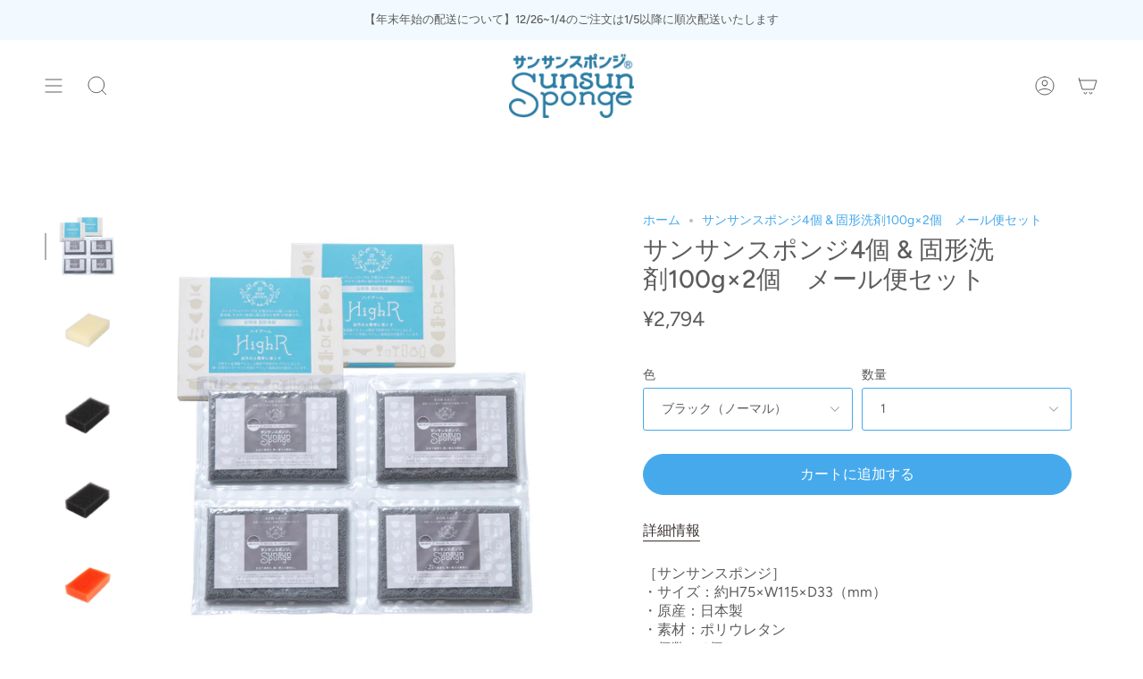

--- FILE ---
content_type: text/html; charset=utf-8
request_url: https://dainichi-corp.co.jp/products/%E6%B4%97%E5%89%A4-%E3%82%B9%E3%83%9D%E3%83%B3%E3%82%B8-%E3%83%A1%E3%83%BC%E3%83%AB%E4%BE%BF%E3%82%BB%E3%83%83%E3%83%88-1
body_size: 31689
content:
<!doctype html>
	<html class="no-js no-touch supports-no-cookies" lang="ja">
	<head>
	<!-- Google Tag Manager -->
	<script>(function(w,d,s,l,i){w[l]=w[l]||[];w[l].push({'gtm.start':
	new Date().getTime(),event:'gtm.js'});var f=d.getElementsByTagName(s)[0],
	j=d.createElement(s),dl=l!='dataLayer'?'&l='+l:'';j.async=true;j.src=
	'https://www.googletagmanager.com/gtm.js?id='+i+dl;f.parentNode.insertBefore(j,f);
	})(window,document,'script','dataLayer','GTM-PWMMPZ8');</script>
	<!-- End Google Tag Manager -->
	  <meta charset="UTF-8">
	  <meta name="viewport" content="width=device-width, initial-scale=1.0">
	  
	  <link rel="canonical" href="https://dainichi-corp.co.jp/products/%e6%b4%97%e5%89%a4-%e3%82%b9%e3%83%9d%e3%83%b3%e3%82%b8-%e3%83%a1%e3%83%bc%e3%83%ab%e4%be%bf%e3%82%bb%e3%83%83%e3%83%88-1">
	
	  <!-- ======================= Broadcast Theme V3.7.1 ========================= -->
	
	  <link rel="preconnect" href="https://cdn.shopify.com" crossorigin>
	  <link rel="preconnect" href="https://fonts.shopify.com" crossorigin>
	  <link rel="preconnect" href="https://monorail-edge.shopifysvc.com" crossorigin>
	
	  <link rel="preload" href="//dainichi-corp.co.jp/cdn/shop/t/48/assets/lazysizes.js?v=111431644619468174291758117150" as="script">
	  <link rel="preload" href="//dainichi-corp.co.jp/cdn/shop/t/48/assets/vendor.js?v=87256898729587446001758117150" as="script">
	  <link rel="preload" href="//dainichi-corp.co.jp/cdn/shop/t/48/assets/theme.dev.js?v=14480575264817838931758117150" as="script">
	  <link rel="preload" href="//dainichi-corp.co.jp/cdn/shop/t/48/assets/theme.css?v=115198275839626632861758117150" as="style"><link rel="preload" as="image" href="//dainichi-corp.co.jp/cdn/shop/files/sunsunsponge_logo_color_19c2e7c5-7d88-4fd2-a543-00a3f4014ef4_100x100.png?v=1668417118"><style data-shopify>.loading { position: fixed; top: 0; left: 0; z-index: 99999; width: 100%; height: 100%; background: var(--bg); transition: opacity 0.2s ease-out, visibility 0.2s ease-out; }
		body.is-loaded .loading { opacity: 0; visibility: hidden; pointer-events: none; }
		.loading__image__holder { position: absolute; top: 0; left: 0; width: 100%; height: 100%; font-size: 0; display: flex; align-items: center; justify-content: center; }
		.loading__image__holder:nth-child(2) { opacity: 0; }
		.loading__image { max-width: 100px; max-height: 100px; object-fit: contain; }
		.loading--animate .loading__image__holder:nth-child(1) { animation: pulse1 2s infinite ease-in-out; }
		.loading--animate .loading__image__holder:nth-child(2) { animation: pulse2 2s infinite ease-in-out; }
		@keyframes pulse1 {
		  0% { opacity: 1; }
		  50% { opacity: 0; }
		  100% { opacity: 1; }
		}
		@keyframes pulse2 {
		  0% { opacity: 0; }
		  50% { opacity: 1; }
		  100% { opacity: 0; }
		}</style>
		<link rel="shortcut icon" href="//dainichi-corp.co.jp/cdn/shop/files/sunsunsponge_logo_color_square_32x32.png?v=1668417070" type="image/png" />
	  
	
	  <!-- Title and description ================================================ -->
	  
	  <title>
		
		サンサンスポンジ4個 &amp; 固形洗剤100g×2個　メール便セット
		
		
		
		  &ndash; sunsunsponge
		
	  </title>
	
	  
		<meta name="description" content="サンサンスポンジの公式オンラインストアです。
大人気のサンサンスポンジをはじめ、洗剤やキッチン用品などをご用意しています。 ">
	  
	
	  <meta property="og:site_name" content="sunsunsponge">
<meta property="og:url" content="https://dainichi-corp.co.jp/products/%e6%b4%97%e5%89%a4-%e3%82%b9%e3%83%9d%e3%83%b3%e3%82%b8-%e3%83%a1%e3%83%bc%e3%83%ab%e4%be%bf%e3%82%bb%e3%83%83%e3%83%88-1">
<meta property="og:title" content="サンサンスポンジ4個 &amp; 固形洗剤100g×2個　メール便セット">
<meta property="og:type" content="product">
<meta property="og:description" content="サンサンスポンジの公式オンラインストアです。
大人気のサンサンスポンジをはじめ、洗剤やキッチン用品などをご用意しています。 "><meta property="og:image" content="http://dainichi-corp.co.jp/cdn/shop/products/100g-2_sponge-4.jpg?v=1679986169">
  <meta property="og:image:secure_url" content="https://dainichi-corp.co.jp/cdn/shop/products/100g-2_sponge-4.jpg?v=1679986169">
  <meta property="og:image:width" content="2000">
  <meta property="og:image:height" content="2000"><meta property="og:price:amount" content="2,794">
  <meta property="og:price:currency" content="JPY"><meta name="twitter:card" content="summary_large_image">
<meta name="twitter:title" content="サンサンスポンジ4個 &amp; 固形洗剤100g×2個　メール便セット">
<meta name="twitter:description" content="サンサンスポンジの公式オンラインストアです。
大人気のサンサンスポンジをはじめ、洗剤やキッチン用品などをご用意しています。 ">
	
	  <!-- CSS ================================================================== -->
	
	  <link href="//dainichi-corp.co.jp/cdn/shop/t/48/assets/font-settings.css?v=80272387991362131551765342270" rel="stylesheet" type="text/css" media="all" />
	
	  
<style data-shopify>

:root {--scrollbar-width: 0px;


--COLOR-VIDEO-BG: #f2f2f2;


--COLOR-BG: #ffffff;
--COLOR-BG-TRANSPARENT: rgba(255, 255, 255, 0);
--COLOR-BG-SECONDARY: #ffffff;
--COLOR-BG-RGB: 255, 255, 255;

--COLOR-TEXT-DARK: #3b3030;
--COLOR-TEXT: #5c5c5c;
--COLOR-TEXT-LIGHT: #8d8d8d;


/* === Opacity shades of grey ===*/
--COLOR-A5:  rgba(92, 92, 92, 0.05);
--COLOR-A10: rgba(92, 92, 92, 0.1);
--COLOR-A15: rgba(92, 92, 92, 0.15);
--COLOR-A20: rgba(92, 92, 92, 0.2);
--COLOR-A25: rgba(92, 92, 92, 0.25);
--COLOR-A30: rgba(92, 92, 92, 0.3);
--COLOR-A35: rgba(92, 92, 92, 0.35);
--COLOR-A40: rgba(92, 92, 92, 0.4);
--COLOR-A45: rgba(92, 92, 92, 0.45);
--COLOR-A50: rgba(92, 92, 92, 0.5);
--COLOR-A55: rgba(92, 92, 92, 0.55);
--COLOR-A60: rgba(92, 92, 92, 0.6);
--COLOR-A65: rgba(92, 92, 92, 0.65);
--COLOR-A70: rgba(92, 92, 92, 0.7);
--COLOR-A75: rgba(92, 92, 92, 0.75);
--COLOR-A80: rgba(92, 92, 92, 0.8);
--COLOR-A85: rgba(92, 92, 92, 0.85);
--COLOR-A90: rgba(92, 92, 92, 0.9);
--COLOR-A95: rgba(92, 92, 92, 0.95);

--COLOR-BORDER: rgb(226, 226, 226);
--COLOR-BORDER-LIGHT: #eeeeee;
--COLOR-BORDER-HAIRLINE: #f7f7f7;
--COLOR-BORDER-DARK: #afafaf;/* === Bright color ===*/
--COLOR-PRIMARY: #45a9ec;
--COLOR-PRIMARY-HOVER: #0a87da;
--COLOR-PRIMARY-FADE: rgba(69, 169, 236, 0.05);
--COLOR-PRIMARY-FADE-HOVER: rgba(69, 169, 236, 0.1);
--COLOR-PRIMARY-LIGHT: #cbeaff;--COLOR-PRIMARY-OPPOSITE: #ffffff;


/* === Secondary Color ===*/
--COLOR-SECONDARY: #ec7634;
--COLOR-SECONDARY-HOVER: #cc4e08;
--COLOR-SECONDARY-FADE: rgba(236, 118, 52, 0.05);
--COLOR-SECONDARY-FADE-HOVER: rgba(236, 118, 52, 0.1);--COLOR-SECONDARY-OPPOSITE: #ffffff;


/* === link Color ===*/
--COLOR-LINK: #45a9ec;
--COLOR-LINK-HOVER: #4192c9;
--COLOR-LINK-FADE: rgba(69, 169, 236, 0.05);
--COLOR-LINK-FADE-HOVER: rgba(69, 169, 236, 0.1);--COLOR-LINK-OPPOSITE: #ffffff;


/* === Product grid sale tags ===*/
--COLOR-SALE-BG: #f9dee5;
--COLOR-SALE-TEXT: #af7b88;--COLOR-SALE-TEXT-SECONDARY: #f9dee5;

/* === Product grid badges ===*/
--COLOR-BADGE-BG: #ffffff;
--COLOR-BADGE-TEXT: #212121;

/* === Product sale color ===*/
--COLOR-SALE: #d20000;

/* === Gray background on Product grid items ===*/--filter-bg: 1.0;/* === Helper colors for form error states ===*/
--COLOR-ERROR: #721C24;
--COLOR-ERROR-BG: #F8D7DA;
--COLOR-ERROR-BORDER: #F5C6CB;



  --RADIUS: 300px;
  --RADIUS-SM: 3px;


--COLOR-ANNOUNCEMENT-BG: #ffffff;
--COLOR-ANNOUNCEMENT-TEXT: #ab8c52;
--COLOR-ANNOUNCEMENT-BORDER: #e6ddcb;

--COLOR-HEADER-BG: #ffffff;
--COLOR-HEADER-BG-TRANSPARENT: rgba(255, 255, 255, 0);
--COLOR-HEADER-LINK: #45a9ec;
--COLOR-HEADER-LINK-HOVER: #0f4a73;

--COLOR-MENU-BG: #ffffff;
--COLOR-MENU-BORDER: #ffffff;
--COLOR-MENU-LINK: #5c5c5c;
--COLOR-MENU-LINK-HOVER: #4192c9;
--COLOR-SUBMENU-BG: #ffffff;
--COLOR-SUBMENU-LINK: #5c5c5c;
--COLOR-SUBMENU-LINK-HOVER: #4192c9;
--COLOR-MENU-TRANSPARENT: #ffffff;

--COLOR-FOOTER-BG: #f2faff;
--COLOR-FOOTER-TEXT: #4192c9;
--COLOR-FOOTER-LINK: #4192c9;
--COLOR-FOOTER-LINK-HOVER: #0f4a73;
--COLOR-FOOTER-BORDER: #212121;

--TRANSPARENT: rgba(255, 255, 255, 0);

/* === Default overlay opacity ===*/
--overlay-opacity: 0;

/* === Custom Cursor ===*/
--ICON-ZOOM-IN: url( "//dainichi-corp.co.jp/cdn/shop/t/48/assets/icon-zoom-in.svg?v=182473373117644429561758117150" );
--ICON-ZOOM-OUT: url( "//dainichi-corp.co.jp/cdn/shop/t/48/assets/icon-zoom-out.svg?v=101497157853986683871758117150" );

/* === Custom Icons ===*/


  
  --ICON-ADD-BAG: url( "//dainichi-corp.co.jp/cdn/shop/t/48/assets/icon-add-bag.svg?v=23763382405227654651758117150" );
  --ICON-ADD-CART: url( "//dainichi-corp.co.jp/cdn/shop/t/48/assets/icon-add-cart.svg?v=3962293684743587821758117150" );
  --ICON-ARROW-LEFT: url( "//dainichi-corp.co.jp/cdn/shop/t/48/assets/icon-arrow-left.svg?v=136066145774695772731758117150" );
  --ICON-ARROW-RIGHT: url( "//dainichi-corp.co.jp/cdn/shop/t/48/assets/icon-arrow-right.svg?v=150928298113663093401758117150" );
  --ICON-SELECT: url("//dainichi-corp.co.jp/cdn/shop/t/48/assets/icon-select.svg?v=167170173659852274001758117150");


--PRODUCT-GRID-ASPECT-RATIO: 100%;

/* === Typography ===*/
--FONT-WEIGHT-BODY: 400;
--FONT-WEIGHT-BODY-BOLD: 500;

--FONT-STACK-BODY: Figtree, sans-serif;
--FONT-STYLE-BODY: normal;
--FONT-STYLE-BODY-ITALIC: italic;
--FONT-ADJUST-BODY: 1.0;

--FONT-WEIGHT-HEADING: 500;
--FONT-WEIGHT-HEADING-BOLD: 600;

--FONT-STACK-HEADING: Figtree, sans-serif;
--FONT-STYLE-HEADING: normal;
--FONT-STYLE-HEADING-ITALIC: italic;
--FONT-ADJUST-HEADING: 1.0;

--FONT-STACK-NAV: Figtree, sans-serif;
--FONT-STYLE-NAV: normal;
--FONT-STYLE-NAV-ITALIC: italic;
--FONT-ADJUST-NAV: 1.0;

--FONT-WEIGHT-NAV: 400;
--FONT-WEIGHT-NAV-BOLD: 500;

--FONT-SIZE-BASE: 1.0rem;
--FONT-SIZE-BASE-PERCENT: 1.0;

/* === Parallax ===*/
--PARALLAX-STRENGTH-MIN: 135.0%;
--PARALLAX-STRENGTH-MAX: 145.0%;--gutter: 60px;--grid: repeat(4, minmax(0, 1fr));
--grid-tablet: repeat(3, minmax(0, 1fr));
--grid-small: repeat(2, minmax(0, 1fr));
--grid-mobile: repeat(2, minmax(0, 1fr));
--gap: 16px;--base-animation-delay: 0ms;--ICON-STROKE-WIDTH: 1px;
}

</style>

	
	  <link href="//dainichi-corp.co.jp/cdn/shop/t/48/assets/theme.css?v=115198275839626632861758117150" rel="stylesheet" type="text/css" media="all" />
	  <link href="//dainichi-corp.co.jp/cdn/shop/t/48/assets/add.css?v=38680149228076212831758117150" rel="stylesheet" type="text/css" media="all" />
	
	  <script>
		if (window.navigator.userAgent.indexOf('MSIE ') > 0 || window.navigator.userAgent.indexOf('Trident/') > 0) {
		  document.documentElement.className = document.documentElement.className + ' ie';
	
		  var scripts = document.getElementsByTagName('script')[0];
		  var polyfill = document.createElement("script");
		  polyfill.defer = true;
		  polyfill.src = "//dainichi-corp.co.jp/cdn/shop/t/48/assets/ie11.js?v=144489047535103983231758117150";
	
		  scripts.parentNode.insertBefore(polyfill, scripts);
		} else {
		  document.documentElement.className = document.documentElement.className.replace('no-js', 'js');
		}
	
		window.lazySizesConfig = window.lazySizesConfig || {};
		window.lazySizesConfig.preloadAfterLoad = true;
	
		let root = '/';
		if (root[root.length - 1] !== '/') {
		  root = root + '/';
		}
	
		window.theme = {
		  routes: {
			root: root,
			cart: '/cart',
			cart_add_url: '/cart/add',
			product_recommendations_url: '/recommendations/products',
			predictive_search_url: '/search/suggest',
			addresses_url: '/account/addresses'
		  },
		  assets: {
			photoswipe: '//dainichi-corp.co.jp/cdn/shop/t/48/assets/photoswipe.js?v=101811760775731399961758117150',
			smoothscroll: '//dainichi-corp.co.jp/cdn/shop/t/48/assets/smoothscroll.js?v=37906625415260927261758117150',
			swatches: '//dainichi-corp.co.jp/cdn/shop/t/48/assets/swatches.json?v=5455694073062621741758117150',
			base: "//dainichi-corp.co.jp/cdn/shop/t/48/assets/",
			no_image: "//dainichi-corp.co.jp/cdn/shopifycloud/storefront/assets/no-image-2048-a2addb12_1024x.gif",
		  },
		  strings: {
			addToCart: "カートに追加する",
			soldOut: "売り切れ",
			from: "",
			preOrder: "予約注文",
			sale: "セール",
			subscription: "サブスクリプション",
			unavailable: "利用不可",
			unitPrice: "単価",
			unitPriceSeparator: "あたり",
			shippingCalcSubmitButton: "送料を計算します",
			shippingCalcSubmitButtonDisabled: "計算中...",
			selectValue: "値を選択",
			selectColor: "色を選択",
			oneColor: "色",
			otherColor: "色",
			upsellAddToCart: "追加",
			free: "無料"
		  },
		  settings: {
			customerLoggedIn: null ? true : false,
			cartDrawerEnabled: false,
			enableQuickAdd: true,
			enableAnimations: true,
			transparentHeader: false,
			swatchStyle: "circle"
		  },
		  moneyFormat: false ? "¥{{amount_no_decimals}}" : "¥{{amount_no_decimals}}",
		  moneyWithoutCurrencyFormat: "¥{{amount_no_decimals}}",
		  moneyWithCurrencyFormat: "¥{{amount_no_decimals}}",
		  subtotal: 0,
		  info: {
			name: 'broadcast'
		  },
		  version: '3.7.1'
		};
	
		document.addEventListener('lazyloaded', (e) => {
		  const lazyImage = e.target.parentNode;
		  if (lazyImage.classList.contains('lazy-image')) {
			lazyImage.style.backgroundImage = 'none';
		  }
		});
	  </script>
	
	  <script src="//ajax.googleapis.com/ajax/libs/jquery/3.3.1/jquery.min.js"></script>
	
	  
	
	  <!-- Theme Javascript ============================================================== -->
	  <script src="//dainichi-corp.co.jp/cdn/shop/t/48/assets/lazysizes.js?v=111431644619468174291758117150" async="async"></script>
	  <script src="//dainichi-corp.co.jp/cdn/shop/t/48/assets/vendor.js?v=87256898729587446001758117150" defer="defer"></script>
	  <script src="//dainichi-corp.co.jp/cdn/shop/t/48/assets/theme.dev.js?v=14480575264817838931758117150" defer="defer"></script>
	
	  
	  
<!-- Shopify app scripts =========================================================== -->
	
	  <script>window.performance && window.performance.mark && window.performance.mark('shopify.content_for_header.start');</script><meta name="facebook-domain-verification" content="0bz903cvtsq77fnqeg2wpdt6j8ltsc">
<meta name="google-site-verification" content="MnlxVtPNdwFLGNRePScNP_uAA-OXPTF4XxD2wyIJqm8">
<meta id="shopify-digital-wallet" name="shopify-digital-wallet" content="/63616417971/digital_wallets/dialog">
<meta name="shopify-checkout-api-token" content="9306928afddd78e88bfb116a6989a52e">
<link rel="alternate" hreflang="x-default" href="https://dainichi-corp.co.jp/products/%E6%B4%97%E5%89%A4-%E3%82%B9%E3%83%9D%E3%83%B3%E3%82%B8-%E3%83%A1%E3%83%BC%E3%83%AB%E4%BE%BF%E3%82%BB%E3%83%83%E3%83%88-1">
<link rel="alternate" hreflang="ja" href="https://dainichi-corp.co.jp/products/%E6%B4%97%E5%89%A4-%E3%82%B9%E3%83%9D%E3%83%B3%E3%82%B8-%E3%83%A1%E3%83%BC%E3%83%AB%E4%BE%BF%E3%82%BB%E3%83%83%E3%83%88-1">
<link rel="alternate" hreflang="en" href="https://dainichi-corp.co.jp/en/products/%E6%B4%97%E5%89%A4-%E3%82%B9%E3%83%9D%E3%83%B3%E3%82%B8-%E3%83%A1%E3%83%BC%E3%83%AB%E4%BE%BF%E3%82%BB%E3%83%83%E3%83%88-1">
<link rel="alternate" type="application/json+oembed" href="https://dainichi-corp.co.jp/products/%e6%b4%97%e5%89%a4-%e3%82%b9%e3%83%9d%e3%83%b3%e3%82%b8-%e3%83%a1%e3%83%bc%e3%83%ab%e4%be%bf%e3%82%bb%e3%83%83%e3%83%88-1.oembed">
<script async="async" src="/checkouts/internal/preloads.js?locale=ja-JP"></script>
<link rel="preconnect" href="https://shop.app" crossorigin="anonymous">
<script async="async" src="https://shop.app/checkouts/internal/preloads.js?locale=ja-JP&shop_id=63616417971" crossorigin="anonymous"></script>
<script id="apple-pay-shop-capabilities" type="application/json">{"shopId":63616417971,"countryCode":"JP","currencyCode":"JPY","merchantCapabilities":["supports3DS"],"merchantId":"gid:\/\/shopify\/Shop\/63616417971","merchantName":"sunsunsponge","requiredBillingContactFields":["postalAddress","email","phone"],"requiredShippingContactFields":["postalAddress","email","phone"],"shippingType":"shipping","supportedNetworks":["visa","masterCard","amex","jcb","discover"],"total":{"type":"pending","label":"sunsunsponge","amount":"1.00"},"shopifyPaymentsEnabled":true,"supportsSubscriptions":true}</script>
<script id="shopify-features" type="application/json">{"accessToken":"9306928afddd78e88bfb116a6989a52e","betas":["rich-media-storefront-analytics"],"domain":"dainichi-corp.co.jp","predictiveSearch":false,"shopId":63616417971,"locale":"ja"}</script>
<script>var Shopify = Shopify || {};
Shopify.shop = "sunsunsponge.myshopify.com";
Shopify.locale = "ja";
Shopify.currency = {"active":"JPY","rate":"1.0"};
Shopify.country = "JP";
Shopify.theme = {"name":"sunsunsponge_Broadcast_20250917_globalページ導線作成","id":148624474291,"schema_name":"Broadcast","schema_version":"3.7.1","theme_store_id":868,"role":"main"};
Shopify.theme.handle = "null";
Shopify.theme.style = {"id":null,"handle":null};
Shopify.cdnHost = "dainichi-corp.co.jp/cdn";
Shopify.routes = Shopify.routes || {};
Shopify.routes.root = "/";</script>
<script type="module">!function(o){(o.Shopify=o.Shopify||{}).modules=!0}(window);</script>
<script>!function(o){function n(){var o=[];function n(){o.push(Array.prototype.slice.apply(arguments))}return n.q=o,n}var t=o.Shopify=o.Shopify||{};t.loadFeatures=n(),t.autoloadFeatures=n()}(window);</script>
<script>
  window.ShopifyPay = window.ShopifyPay || {};
  window.ShopifyPay.apiHost = "shop.app\/pay";
  window.ShopifyPay.redirectState = null;
</script>
<script id="shop-js-analytics" type="application/json">{"pageType":"product"}</script>
<script defer="defer" async type="module" src="//dainichi-corp.co.jp/cdn/shopifycloud/shop-js/modules/v2/client.init-shop-cart-sync_Cun6Ba8E.ja.esm.js"></script>
<script defer="defer" async type="module" src="//dainichi-corp.co.jp/cdn/shopifycloud/shop-js/modules/v2/chunk.common_DGWubyOB.esm.js"></script>
<script type="module">
  await import("//dainichi-corp.co.jp/cdn/shopifycloud/shop-js/modules/v2/client.init-shop-cart-sync_Cun6Ba8E.ja.esm.js");
await import("//dainichi-corp.co.jp/cdn/shopifycloud/shop-js/modules/v2/chunk.common_DGWubyOB.esm.js");

  window.Shopify.SignInWithShop?.initShopCartSync?.({"fedCMEnabled":true,"windoidEnabled":true});

</script>
<script>
  window.Shopify = window.Shopify || {};
  if (!window.Shopify.featureAssets) window.Shopify.featureAssets = {};
  window.Shopify.featureAssets['shop-js'] = {"shop-cart-sync":["modules/v2/client.shop-cart-sync_kpadWrR6.ja.esm.js","modules/v2/chunk.common_DGWubyOB.esm.js"],"init-fed-cm":["modules/v2/client.init-fed-cm_deEwcgdG.ja.esm.js","modules/v2/chunk.common_DGWubyOB.esm.js"],"shop-button":["modules/v2/client.shop-button_Bgl7Akkx.ja.esm.js","modules/v2/chunk.common_DGWubyOB.esm.js"],"shop-cash-offers":["modules/v2/client.shop-cash-offers_CGfJizyJ.ja.esm.js","modules/v2/chunk.common_DGWubyOB.esm.js","modules/v2/chunk.modal_Ba7vk6QP.esm.js"],"init-windoid":["modules/v2/client.init-windoid_DLaIoEuB.ja.esm.js","modules/v2/chunk.common_DGWubyOB.esm.js"],"shop-toast-manager":["modules/v2/client.shop-toast-manager_BZdAlEPY.ja.esm.js","modules/v2/chunk.common_DGWubyOB.esm.js"],"init-shop-email-lookup-coordinator":["modules/v2/client.init-shop-email-lookup-coordinator_BxGPdBrh.ja.esm.js","modules/v2/chunk.common_DGWubyOB.esm.js"],"init-shop-cart-sync":["modules/v2/client.init-shop-cart-sync_Cun6Ba8E.ja.esm.js","modules/v2/chunk.common_DGWubyOB.esm.js"],"avatar":["modules/v2/client.avatar_BTnouDA3.ja.esm.js"],"pay-button":["modules/v2/client.pay-button_iRJggQYg.ja.esm.js","modules/v2/chunk.common_DGWubyOB.esm.js"],"init-customer-accounts":["modules/v2/client.init-customer-accounts_BbQrQ-BF.ja.esm.js","modules/v2/client.shop-login-button_CXxZBmJa.ja.esm.js","modules/v2/chunk.common_DGWubyOB.esm.js","modules/v2/chunk.modal_Ba7vk6QP.esm.js"],"init-shop-for-new-customer-accounts":["modules/v2/client.init-shop-for-new-customer-accounts_48e-446J.ja.esm.js","modules/v2/client.shop-login-button_CXxZBmJa.ja.esm.js","modules/v2/chunk.common_DGWubyOB.esm.js","modules/v2/chunk.modal_Ba7vk6QP.esm.js"],"shop-login-button":["modules/v2/client.shop-login-button_CXxZBmJa.ja.esm.js","modules/v2/chunk.common_DGWubyOB.esm.js","modules/v2/chunk.modal_Ba7vk6QP.esm.js"],"init-customer-accounts-sign-up":["modules/v2/client.init-customer-accounts-sign-up_Bb65hYMR.ja.esm.js","modules/v2/client.shop-login-button_CXxZBmJa.ja.esm.js","modules/v2/chunk.common_DGWubyOB.esm.js","modules/v2/chunk.modal_Ba7vk6QP.esm.js"],"shop-follow-button":["modules/v2/client.shop-follow-button_BO2OQvUT.ja.esm.js","modules/v2/chunk.common_DGWubyOB.esm.js","modules/v2/chunk.modal_Ba7vk6QP.esm.js"],"checkout-modal":["modules/v2/client.checkout-modal__QRFVvMA.ja.esm.js","modules/v2/chunk.common_DGWubyOB.esm.js","modules/v2/chunk.modal_Ba7vk6QP.esm.js"],"lead-capture":["modules/v2/client.lead-capture_Be4qr8sG.ja.esm.js","modules/v2/chunk.common_DGWubyOB.esm.js","modules/v2/chunk.modal_Ba7vk6QP.esm.js"],"shop-login":["modules/v2/client.shop-login_BCaq99Td.ja.esm.js","modules/v2/chunk.common_DGWubyOB.esm.js","modules/v2/chunk.modal_Ba7vk6QP.esm.js"],"payment-terms":["modules/v2/client.payment-terms_C-1Cu6jg.ja.esm.js","modules/v2/chunk.common_DGWubyOB.esm.js","modules/v2/chunk.modal_Ba7vk6QP.esm.js"]};
</script>
<script>(function() {
  var isLoaded = false;
  function asyncLoad() {
    if (isLoaded) return;
    isLoaded = true;
    var urls = ["https:\/\/delivery-date-and-time-picker.amp.tokyo\/script_tags\/cart_attributes.js?shop=sunsunsponge.myshopify.com","https:\/\/documents-app.mixlogue.jp\/scripts\/ue87f9sf8e7rd.min.js?shop=sunsunsponge.myshopify.com"];
    for (var i = 0; i < urls.length; i++) {
      var s = document.createElement('script');
      s.type = 'text/javascript';
      s.async = true;
      s.src = urls[i];
      var x = document.getElementsByTagName('script')[0];
      x.parentNode.insertBefore(s, x);
    }
  };
  if(window.attachEvent) {
    window.attachEvent('onload', asyncLoad);
  } else {
    window.addEventListener('load', asyncLoad, false);
  }
})();</script>
<script id="__st">var __st={"a":63616417971,"offset":32400,"reqid":"398ba235-6199-4318-9bfd-8eff3b3318c0-1768733258","pageurl":"dainichi-corp.co.jp\/products\/%E6%B4%97%E5%89%A4-%E3%82%B9%E3%83%9D%E3%83%B3%E3%82%B8-%E3%83%A1%E3%83%BC%E3%83%AB%E4%BE%BF%E3%82%BB%E3%83%83%E3%83%88-1","u":"93b0cba0cd8b","p":"product","rtyp":"product","rid":7397365416115};</script>
<script>window.ShopifyPaypalV4VisibilityTracking = true;</script>
<script id="captcha-bootstrap">!function(){'use strict';const t='contact',e='account',n='new_comment',o=[[t,t],['blogs',n],['comments',n],[t,'customer']],c=[[e,'customer_login'],[e,'guest_login'],[e,'recover_customer_password'],[e,'create_customer']],r=t=>t.map((([t,e])=>`form[action*='/${t}']:not([data-nocaptcha='true']) input[name='form_type'][value='${e}']`)).join(','),a=t=>()=>t?[...document.querySelectorAll(t)].map((t=>t.form)):[];function s(){const t=[...o],e=r(t);return a(e)}const i='password',u='form_key',d=['recaptcha-v3-token','g-recaptcha-response','h-captcha-response',i],f=()=>{try{return window.sessionStorage}catch{return}},m='__shopify_v',_=t=>t.elements[u];function p(t,e,n=!1){try{const o=window.sessionStorage,c=JSON.parse(o.getItem(e)),{data:r}=function(t){const{data:e,action:n}=t;return t[m]||n?{data:e,action:n}:{data:t,action:n}}(c);for(const[e,n]of Object.entries(r))t.elements[e]&&(t.elements[e].value=n);n&&o.removeItem(e)}catch(o){console.error('form repopulation failed',{error:o})}}const l='form_type',E='cptcha';function T(t){t.dataset[E]=!0}const w=window,h=w.document,L='Shopify',v='ce_forms',y='captcha';let A=!1;((t,e)=>{const n=(g='f06e6c50-85a8-45c8-87d0-21a2b65856fe',I='https://cdn.shopify.com/shopifycloud/storefront-forms-hcaptcha/ce_storefront_forms_captcha_hcaptcha.v1.5.2.iife.js',D={infoText:'hCaptchaによる保護',privacyText:'プライバシー',termsText:'利用規約'},(t,e,n)=>{const o=w[L][v],c=o.bindForm;if(c)return c(t,g,e,D).then(n);var r;o.q.push([[t,g,e,D],n]),r=I,A||(h.body.append(Object.assign(h.createElement('script'),{id:'captcha-provider',async:!0,src:r})),A=!0)});var g,I,D;w[L]=w[L]||{},w[L][v]=w[L][v]||{},w[L][v].q=[],w[L][y]=w[L][y]||{},w[L][y].protect=function(t,e){n(t,void 0,e),T(t)},Object.freeze(w[L][y]),function(t,e,n,w,h,L){const[v,y,A,g]=function(t,e,n){const i=e?o:[],u=t?c:[],d=[...i,...u],f=r(d),m=r(i),_=r(d.filter((([t,e])=>n.includes(e))));return[a(f),a(m),a(_),s()]}(w,h,L),I=t=>{const e=t.target;return e instanceof HTMLFormElement?e:e&&e.form},D=t=>v().includes(t);t.addEventListener('submit',(t=>{const e=I(t);if(!e)return;const n=D(e)&&!e.dataset.hcaptchaBound&&!e.dataset.recaptchaBound,o=_(e),c=g().includes(e)&&(!o||!o.value);(n||c)&&t.preventDefault(),c&&!n&&(function(t){try{if(!f())return;!function(t){const e=f();if(!e)return;const n=_(t);if(!n)return;const o=n.value;o&&e.removeItem(o)}(t);const e=Array.from(Array(32),(()=>Math.random().toString(36)[2])).join('');!function(t,e){_(t)||t.append(Object.assign(document.createElement('input'),{type:'hidden',name:u})),t.elements[u].value=e}(t,e),function(t,e){const n=f();if(!n)return;const o=[...t.querySelectorAll(`input[type='${i}']`)].map((({name:t})=>t)),c=[...d,...o],r={};for(const[a,s]of new FormData(t).entries())c.includes(a)||(r[a]=s);n.setItem(e,JSON.stringify({[m]:1,action:t.action,data:r}))}(t,e)}catch(e){console.error('failed to persist form',e)}}(e),e.submit())}));const S=(t,e)=>{t&&!t.dataset[E]&&(n(t,e.some((e=>e===t))),T(t))};for(const o of['focusin','change'])t.addEventListener(o,(t=>{const e=I(t);D(e)&&S(e,y())}));const B=e.get('form_key'),M=e.get(l),P=B&&M;t.addEventListener('DOMContentLoaded',(()=>{const t=y();if(P)for(const e of t)e.elements[l].value===M&&p(e,B);[...new Set([...A(),...v().filter((t=>'true'===t.dataset.shopifyCaptcha))])].forEach((e=>S(e,t)))}))}(h,new URLSearchParams(w.location.search),n,t,e,['guest_login'])})(!0,!0)}();</script>
<script integrity="sha256-4kQ18oKyAcykRKYeNunJcIwy7WH5gtpwJnB7kiuLZ1E=" data-source-attribution="shopify.loadfeatures" defer="defer" src="//dainichi-corp.co.jp/cdn/shopifycloud/storefront/assets/storefront/load_feature-a0a9edcb.js" crossorigin="anonymous"></script>
<script crossorigin="anonymous" defer="defer" src="//dainichi-corp.co.jp/cdn/shopifycloud/storefront/assets/shopify_pay/storefront-65b4c6d7.js?v=20250812"></script>
<script data-source-attribution="shopify.dynamic_checkout.dynamic.init">var Shopify=Shopify||{};Shopify.PaymentButton=Shopify.PaymentButton||{isStorefrontPortableWallets:!0,init:function(){window.Shopify.PaymentButton.init=function(){};var t=document.createElement("script");t.src="https://dainichi-corp.co.jp/cdn/shopifycloud/portable-wallets/latest/portable-wallets.ja.js",t.type="module",document.head.appendChild(t)}};
</script>
<script data-source-attribution="shopify.dynamic_checkout.buyer_consent">
  function portableWalletsHideBuyerConsent(e){var t=document.getElementById("shopify-buyer-consent"),n=document.getElementById("shopify-subscription-policy-button");t&&n&&(t.classList.add("hidden"),t.setAttribute("aria-hidden","true"),n.removeEventListener("click",e))}function portableWalletsShowBuyerConsent(e){var t=document.getElementById("shopify-buyer-consent"),n=document.getElementById("shopify-subscription-policy-button");t&&n&&(t.classList.remove("hidden"),t.removeAttribute("aria-hidden"),n.addEventListener("click",e))}window.Shopify?.PaymentButton&&(window.Shopify.PaymentButton.hideBuyerConsent=portableWalletsHideBuyerConsent,window.Shopify.PaymentButton.showBuyerConsent=portableWalletsShowBuyerConsent);
</script>
<script data-source-attribution="shopify.dynamic_checkout.cart.bootstrap">document.addEventListener("DOMContentLoaded",(function(){function t(){return document.querySelector("shopify-accelerated-checkout-cart, shopify-accelerated-checkout")}if(t())Shopify.PaymentButton.init();else{new MutationObserver((function(e,n){t()&&(Shopify.PaymentButton.init(),n.disconnect())})).observe(document.body,{childList:!0,subtree:!0})}}));
</script>
<link id="shopify-accelerated-checkout-styles" rel="stylesheet" media="screen" href="https://dainichi-corp.co.jp/cdn/shopifycloud/portable-wallets/latest/accelerated-checkout-backwards-compat.css" crossorigin="anonymous">
<style id="shopify-accelerated-checkout-cart">
        #shopify-buyer-consent {
  margin-top: 1em;
  display: inline-block;
  width: 100%;
}

#shopify-buyer-consent.hidden {
  display: none;
}

#shopify-subscription-policy-button {
  background: none;
  border: none;
  padding: 0;
  text-decoration: underline;
  font-size: inherit;
  cursor: pointer;
}

#shopify-subscription-policy-button::before {
  box-shadow: none;
}

      </style>

<script>window.performance && window.performance.mark && window.performance.mark('shopify.content_for_header.end');</script>
   <!-- Clarity導入 -->
	<script type="text/javascript">
    (function(c,l,a,r,i,t,y){
        c[a]=c[a]||function(){(c[a].q=c[a].q||[]).push(arguments)};
        t=l.createElement(r);t.async=1;t.src="https://www.clarity.ms/tag/"+i;
        y=l.getElementsByTagName(r)[0];y.parentNode.insertBefore(t,y);
    })(window, document, "clarity", "script", "jnabn7hsb3");
</script>
	<link href="https://monorail-edge.shopifysvc.com" rel="dns-prefetch">
<script>(function(){if ("sendBeacon" in navigator && "performance" in window) {try {var session_token_from_headers = performance.getEntriesByType('navigation')[0].serverTiming.find(x => x.name == '_s').description;} catch {var session_token_from_headers = undefined;}var session_cookie_matches = document.cookie.match(/_shopify_s=([^;]*)/);var session_token_from_cookie = session_cookie_matches && session_cookie_matches.length === 2 ? session_cookie_matches[1] : "";var session_token = session_token_from_headers || session_token_from_cookie || "";function handle_abandonment_event(e) {var entries = performance.getEntries().filter(function(entry) {return /monorail-edge.shopifysvc.com/.test(entry.name);});if (!window.abandonment_tracked && entries.length === 0) {window.abandonment_tracked = true;var currentMs = Date.now();var navigation_start = performance.timing.navigationStart;var payload = {shop_id: 63616417971,url: window.location.href,navigation_start,duration: currentMs - navigation_start,session_token,page_type: "product"};window.navigator.sendBeacon("https://monorail-edge.shopifysvc.com/v1/produce", JSON.stringify({schema_id: "online_store_buyer_site_abandonment/1.1",payload: payload,metadata: {event_created_at_ms: currentMs,event_sent_at_ms: currentMs}}));}}window.addEventListener('pagehide', handle_abandonment_event);}}());</script>
<script id="web-pixels-manager-setup">(function e(e,d,r,n,o){if(void 0===o&&(o={}),!Boolean(null===(a=null===(i=window.Shopify)||void 0===i?void 0:i.analytics)||void 0===a?void 0:a.replayQueue)){var i,a;window.Shopify=window.Shopify||{};var t=window.Shopify;t.analytics=t.analytics||{};var s=t.analytics;s.replayQueue=[],s.publish=function(e,d,r){return s.replayQueue.push([e,d,r]),!0};try{self.performance.mark("wpm:start")}catch(e){}var l=function(){var e={modern:/Edge?\/(1{2}[4-9]|1[2-9]\d|[2-9]\d{2}|\d{4,})\.\d+(\.\d+|)|Firefox\/(1{2}[4-9]|1[2-9]\d|[2-9]\d{2}|\d{4,})\.\d+(\.\d+|)|Chrom(ium|e)\/(9{2}|\d{3,})\.\d+(\.\d+|)|(Maci|X1{2}).+ Version\/(15\.\d+|(1[6-9]|[2-9]\d|\d{3,})\.\d+)([,.]\d+|)( \(\w+\)|)( Mobile\/\w+|) Safari\/|Chrome.+OPR\/(9{2}|\d{3,})\.\d+\.\d+|(CPU[ +]OS|iPhone[ +]OS|CPU[ +]iPhone|CPU IPhone OS|CPU iPad OS)[ +]+(15[._]\d+|(1[6-9]|[2-9]\d|\d{3,})[._]\d+)([._]\d+|)|Android:?[ /-](13[3-9]|1[4-9]\d|[2-9]\d{2}|\d{4,})(\.\d+|)(\.\d+|)|Android.+Firefox\/(13[5-9]|1[4-9]\d|[2-9]\d{2}|\d{4,})\.\d+(\.\d+|)|Android.+Chrom(ium|e)\/(13[3-9]|1[4-9]\d|[2-9]\d{2}|\d{4,})\.\d+(\.\d+|)|SamsungBrowser\/([2-9]\d|\d{3,})\.\d+/,legacy:/Edge?\/(1[6-9]|[2-9]\d|\d{3,})\.\d+(\.\d+|)|Firefox\/(5[4-9]|[6-9]\d|\d{3,})\.\d+(\.\d+|)|Chrom(ium|e)\/(5[1-9]|[6-9]\d|\d{3,})\.\d+(\.\d+|)([\d.]+$|.*Safari\/(?![\d.]+ Edge\/[\d.]+$))|(Maci|X1{2}).+ Version\/(10\.\d+|(1[1-9]|[2-9]\d|\d{3,})\.\d+)([,.]\d+|)( \(\w+\)|)( Mobile\/\w+|) Safari\/|Chrome.+OPR\/(3[89]|[4-9]\d|\d{3,})\.\d+\.\d+|(CPU[ +]OS|iPhone[ +]OS|CPU[ +]iPhone|CPU IPhone OS|CPU iPad OS)[ +]+(10[._]\d+|(1[1-9]|[2-9]\d|\d{3,})[._]\d+)([._]\d+|)|Android:?[ /-](13[3-9]|1[4-9]\d|[2-9]\d{2}|\d{4,})(\.\d+|)(\.\d+|)|Mobile Safari.+OPR\/([89]\d|\d{3,})\.\d+\.\d+|Android.+Firefox\/(13[5-9]|1[4-9]\d|[2-9]\d{2}|\d{4,})\.\d+(\.\d+|)|Android.+Chrom(ium|e)\/(13[3-9]|1[4-9]\d|[2-9]\d{2}|\d{4,})\.\d+(\.\d+|)|Android.+(UC? ?Browser|UCWEB|U3)[ /]?(15\.([5-9]|\d{2,})|(1[6-9]|[2-9]\d|\d{3,})\.\d+)\.\d+|SamsungBrowser\/(5\.\d+|([6-9]|\d{2,})\.\d+)|Android.+MQ{2}Browser\/(14(\.(9|\d{2,})|)|(1[5-9]|[2-9]\d|\d{3,})(\.\d+|))(\.\d+|)|K[Aa][Ii]OS\/(3\.\d+|([4-9]|\d{2,})\.\d+)(\.\d+|)/},d=e.modern,r=e.legacy,n=navigator.userAgent;return n.match(d)?"modern":n.match(r)?"legacy":"unknown"}(),u="modern"===l?"modern":"legacy",c=(null!=n?n:{modern:"",legacy:""})[u],f=function(e){return[e.baseUrl,"/wpm","/b",e.hashVersion,"modern"===e.buildTarget?"m":"l",".js"].join("")}({baseUrl:d,hashVersion:r,buildTarget:u}),m=function(e){var d=e.version,r=e.bundleTarget,n=e.surface,o=e.pageUrl,i=e.monorailEndpoint;return{emit:function(e){var a=e.status,t=e.errorMsg,s=(new Date).getTime(),l=JSON.stringify({metadata:{event_sent_at_ms:s},events:[{schema_id:"web_pixels_manager_load/3.1",payload:{version:d,bundle_target:r,page_url:o,status:a,surface:n,error_msg:t},metadata:{event_created_at_ms:s}}]});if(!i)return console&&console.warn&&console.warn("[Web Pixels Manager] No Monorail endpoint provided, skipping logging."),!1;try{return self.navigator.sendBeacon.bind(self.navigator)(i,l)}catch(e){}var u=new XMLHttpRequest;try{return u.open("POST",i,!0),u.setRequestHeader("Content-Type","text/plain"),u.send(l),!0}catch(e){return console&&console.warn&&console.warn("[Web Pixels Manager] Got an unhandled error while logging to Monorail."),!1}}}}({version:r,bundleTarget:l,surface:e.surface,pageUrl:self.location.href,monorailEndpoint:e.monorailEndpoint});try{o.browserTarget=l,function(e){var d=e.src,r=e.async,n=void 0===r||r,o=e.onload,i=e.onerror,a=e.sri,t=e.scriptDataAttributes,s=void 0===t?{}:t,l=document.createElement("script"),u=document.querySelector("head"),c=document.querySelector("body");if(l.async=n,l.src=d,a&&(l.integrity=a,l.crossOrigin="anonymous"),s)for(var f in s)if(Object.prototype.hasOwnProperty.call(s,f))try{l.dataset[f]=s[f]}catch(e){}if(o&&l.addEventListener("load",o),i&&l.addEventListener("error",i),u)u.appendChild(l);else{if(!c)throw new Error("Did not find a head or body element to append the script");c.appendChild(l)}}({src:f,async:!0,onload:function(){if(!function(){var e,d;return Boolean(null===(d=null===(e=window.Shopify)||void 0===e?void 0:e.analytics)||void 0===d?void 0:d.initialized)}()){var d=window.webPixelsManager.init(e)||void 0;if(d){var r=window.Shopify.analytics;r.replayQueue.forEach((function(e){var r=e[0],n=e[1],o=e[2];d.publishCustomEvent(r,n,o)})),r.replayQueue=[],r.publish=d.publishCustomEvent,r.visitor=d.visitor,r.initialized=!0}}},onerror:function(){return m.emit({status:"failed",errorMsg:"".concat(f," has failed to load")})},sri:function(e){var d=/^sha384-[A-Za-z0-9+/=]+$/;return"string"==typeof e&&d.test(e)}(c)?c:"",scriptDataAttributes:o}),m.emit({status:"loading"})}catch(e){m.emit({status:"failed",errorMsg:(null==e?void 0:e.message)||"Unknown error"})}}})({shopId: 63616417971,storefrontBaseUrl: "https://dainichi-corp.co.jp",extensionsBaseUrl: "https://extensions.shopifycdn.com/cdn/shopifycloud/web-pixels-manager",monorailEndpoint: "https://monorail-edge.shopifysvc.com/unstable/produce_batch",surface: "storefront-renderer",enabledBetaFlags: ["2dca8a86"],webPixelsConfigList: [{"id":"612073651","configuration":"{\"config\":\"{\\\"pixel_id\\\":\\\"GT-WF8JNTG\\\",\\\"target_country\\\":\\\"JP\\\",\\\"gtag_events\\\":[{\\\"type\\\":\\\"purchase\\\",\\\"action_label\\\":\\\"MC-SP4FJK2DWJ\\\"},{\\\"type\\\":\\\"page_view\\\",\\\"action_label\\\":\\\"MC-SP4FJK2DWJ\\\"},{\\\"type\\\":\\\"view_item\\\",\\\"action_label\\\":\\\"MC-SP4FJK2DWJ\\\"}],\\\"enable_monitoring_mode\\\":false}\"}","eventPayloadVersion":"v1","runtimeContext":"OPEN","scriptVersion":"b2a88bafab3e21179ed38636efcd8a93","type":"APP","apiClientId":1780363,"privacyPurposes":[],"dataSharingAdjustments":{"protectedCustomerApprovalScopes":["read_customer_address","read_customer_email","read_customer_name","read_customer_personal_data","read_customer_phone"]}},{"id":"457474227","configuration":"{\"pixelCode\":\"CKIEKOBC77UAO6G5IRVG\"}","eventPayloadVersion":"v1","runtimeContext":"STRICT","scriptVersion":"22e92c2ad45662f435e4801458fb78cc","type":"APP","apiClientId":4383523,"privacyPurposes":["ANALYTICS","MARKETING","SALE_OF_DATA"],"dataSharingAdjustments":{"protectedCustomerApprovalScopes":["read_customer_address","read_customer_email","read_customer_name","read_customer_personal_data","read_customer_phone"]}},{"id":"261488819","configuration":"{\"pixel_id\":\"1284282622158337\",\"pixel_type\":\"facebook_pixel\",\"metaapp_system_user_token\":\"-\"}","eventPayloadVersion":"v1","runtimeContext":"OPEN","scriptVersion":"ca16bc87fe92b6042fbaa3acc2fbdaa6","type":"APP","apiClientId":2329312,"privacyPurposes":["ANALYTICS","MARKETING","SALE_OF_DATA"],"dataSharingAdjustments":{"protectedCustomerApprovalScopes":["read_customer_address","read_customer_email","read_customer_name","read_customer_personal_data","read_customer_phone"]}},{"id":"shopify-app-pixel","configuration":"{}","eventPayloadVersion":"v1","runtimeContext":"STRICT","scriptVersion":"0450","apiClientId":"shopify-pixel","type":"APP","privacyPurposes":["ANALYTICS","MARKETING"]},{"id":"shopify-custom-pixel","eventPayloadVersion":"v1","runtimeContext":"LAX","scriptVersion":"0450","apiClientId":"shopify-pixel","type":"CUSTOM","privacyPurposes":["ANALYTICS","MARKETING"]}],isMerchantRequest: false,initData: {"shop":{"name":"sunsunsponge","paymentSettings":{"currencyCode":"JPY"},"myshopifyDomain":"sunsunsponge.myshopify.com","countryCode":"JP","storefrontUrl":"https:\/\/dainichi-corp.co.jp"},"customer":null,"cart":null,"checkout":null,"productVariants":[{"price":{"amount":2794.0,"currencyCode":"JPY"},"product":{"title":"サンサンスポンジ4個 \u0026 固形洗剤100g×2個　メール便セット","vendor":"ダイニチ・コーポレーション","id":"7397365416115","untranslatedTitle":"サンサンスポンジ4個 \u0026 固形洗剤100g×2個　メール便セット","url":"\/products\/%E6%B4%97%E5%89%A4-%E3%82%B9%E3%83%9D%E3%83%B3%E3%82%B8-%E3%83%A1%E3%83%BC%E3%83%AB%E4%BE%BF%E3%82%BB%E3%83%83%E3%83%88-1","type":""},"id":"42477337706675","image":{"src":"\/\/dainichi-corp.co.jp\/cdn\/shop\/products\/sponge_nomal_black_97576c55-6074-4b0a-b30b-872f45c3ddc1.jpg?v=1734334449"},"sku":"h2b","title":"ブラック（ノーマル）","untranslatedTitle":"ブラック（ノーマル）"},{"price":{"amount":2794.0,"currencyCode":"JPY"},"product":{"title":"サンサンスポンジ4個 \u0026 固形洗剤100g×2個　メール便セット","vendor":"ダイニチ・コーポレーション","id":"7397365416115","untranslatedTitle":"サンサンスポンジ4個 \u0026 固形洗剤100g×2個　メール便セット","url":"\/products\/%E6%B4%97%E5%89%A4-%E3%82%B9%E3%83%9D%E3%83%B3%E3%82%B8-%E3%83%A1%E3%83%BC%E3%83%AB%E4%BE%BF%E3%82%BB%E3%83%83%E3%83%88-1","type":""},"id":"42477337641139","image":{"src":"\/\/dainichi-corp.co.jp\/cdn\/shop\/products\/sponge_nomal_gray_new_daabecc3-56f2-4361-90b2-1427afb02978.jpg?v=1734334449"},"sku":"h2sg","title":"シルキーグレー（ノーマル）","untranslatedTitle":"シルキーグレー（ノーマル）"},{"price":{"amount":2794.0,"currencyCode":"JPY"},"product":{"title":"サンサンスポンジ4個 \u0026 固形洗剤100g×2個　メール便セット","vendor":"ダイニチ・コーポレーション","id":"7397365416115","untranslatedTitle":"サンサンスポンジ4個 \u0026 固形洗剤100g×2個　メール便セット","url":"\/products\/%E6%B4%97%E5%89%A4-%E3%82%B9%E3%83%9D%E3%83%B3%E3%82%B8-%E3%83%A1%E3%83%BC%E3%83%AB%E4%BE%BF%E3%82%BB%E3%83%83%E3%83%88-1","type":""},"id":"42477337673907","image":{"src":"\/\/dainichi-corp.co.jp\/cdn\/shop\/products\/sponge_nomal_green_new_70db4ae6-864c-4321-b1ae-b1d93eadaadb.jpg?v=1734334449"},"sku":"h2g","title":"グリーン（ノーマル）","untranslatedTitle":"グリーン（ノーマル）"},{"price":{"amount":2794.0,"currencyCode":"JPY"},"product":{"title":"サンサンスポンジ4個 \u0026 固形洗剤100g×2個　メール便セット","vendor":"ダイニチ・コーポレーション","id":"7397365416115","untranslatedTitle":"サンサンスポンジ4個 \u0026 固形洗剤100g×2個　メール便セット","url":"\/products\/%E6%B4%97%E5%89%A4-%E3%82%B9%E3%83%9D%E3%83%B3%E3%82%B8-%E3%83%A1%E3%83%BC%E3%83%AB%E4%BE%BF%E3%82%BB%E3%83%83%E3%83%88-1","type":""},"id":"42477337477299","image":{"src":"\/\/dainichi-corp.co.jp\/cdn\/shop\/products\/sponge_soft_white_3_2c28d35f-b5d5-4a07-9abd-c1d5b54339ff.jpg?v=1734334449"},"sku":"h2w","title":"バニラホワイト（ソフト）","untranslatedTitle":"バニラホワイト（ソフト）"},{"price":{"amount":2794.0,"currencyCode":"JPY"},"product":{"title":"サンサンスポンジ4個 \u0026 固形洗剤100g×2個　メール便セット","vendor":"ダイニチ・コーポレーション","id":"7397365416115","untranslatedTitle":"サンサンスポンジ4個 \u0026 固形洗剤100g×2個　メール便セット","url":"\/products\/%E6%B4%97%E5%89%A4-%E3%82%B9%E3%83%9D%E3%83%B3%E3%82%B8-%E3%83%A1%E3%83%BC%E3%83%AB%E4%BE%BF%E3%82%BB%E3%83%83%E3%83%88-1","type":""},"id":"42477337510067","image":{"src":"\/\/dainichi-corp.co.jp\/cdn\/shop\/products\/sponge_nomal_black_650d2a94-f6b2-4fa0-b1c8-71af84a111a1.jpg?v=1734334449"},"sku":"h2pb","title":"プレミアムブラック（ソフト）","untranslatedTitle":"プレミアムブラック（ソフト）"},{"price":{"amount":2794.0,"currencyCode":"JPY"},"product":{"title":"サンサンスポンジ4個 \u0026 固形洗剤100g×2個　メール便セット","vendor":"ダイニチ・コーポレーション","id":"7397365416115","untranslatedTitle":"サンサンスポンジ4個 \u0026 固形洗剤100g×2個　メール便セット","url":"\/products\/%E6%B4%97%E5%89%A4-%E3%82%B9%E3%83%9D%E3%83%B3%E3%82%B8-%E3%83%A1%E3%83%BC%E3%83%AB%E4%BE%BF%E3%82%BB%E3%83%83%E3%83%88-1","type":""},"id":"42477337542835","image":{"src":"\/\/dainichi-corp.co.jp\/cdn\/shop\/products\/sponge_soft_pink_11eb2365-e46f-4b23-85dd-736791e48b02.jpg?v=1734334449"},"sku":"h2p","title":"ピンク（ソフト）","untranslatedTitle":"ピンク（ソフト）"},{"price":{"amount":2794.0,"currencyCode":"JPY"},"product":{"title":"サンサンスポンジ4個 \u0026 固形洗剤100g×2個　メール便セット","vendor":"ダイニチ・コーポレーション","id":"7397365416115","untranslatedTitle":"サンサンスポンジ4個 \u0026 固形洗剤100g×2個　メール便セット","url":"\/products\/%E6%B4%97%E5%89%A4-%E3%82%B9%E3%83%9D%E3%83%B3%E3%82%B8-%E3%83%A1%E3%83%BC%E3%83%AB%E4%BE%BF%E3%82%BB%E3%83%83%E3%83%88-1","type":""},"id":"42477337575603","image":{"src":"\/\/dainichi-corp.co.jp\/cdn\/shop\/products\/sponge_soft_orange_d0cb8978-bcca-4835-bbfe-f7f6208aef2c.jpg?v=1734334449"},"sku":"h2or","title":"オレンジレッド（ソフト）","untranslatedTitle":"オレンジレッド（ソフト）"},{"price":{"amount":2794.0,"currencyCode":"JPY"},"product":{"title":"サンサンスポンジ4個 \u0026 固形洗剤100g×2個　メール便セット","vendor":"ダイニチ・コーポレーション","id":"7397365416115","untranslatedTitle":"サンサンスポンジ4個 \u0026 固形洗剤100g×2個　メール便セット","url":"\/products\/%E6%B4%97%E5%89%A4-%E3%82%B9%E3%83%9D%E3%83%B3%E3%82%B8-%E3%83%A1%E3%83%BC%E3%83%AB%E4%BE%BF%E3%82%BB%E3%83%83%E3%83%88-1","type":""},"id":"42477337608371","image":{"src":"\/\/dainichi-corp.co.jp\/cdn\/shop\/products\/sponge_soft_yellow_9eedacb9-e57f-42eb-9d4c-4d4c5a11daaf.jpg?v=1734334449"},"sku":"h2y","title":"レモンイエロー（ソフト）","untranslatedTitle":"レモンイエロー（ソフト）"}],"purchasingCompany":null},},"https://dainichi-corp.co.jp/cdn","fcfee988w5aeb613cpc8e4bc33m6693e112",{"modern":"","legacy":""},{"shopId":"63616417971","storefrontBaseUrl":"https:\/\/dainichi-corp.co.jp","extensionBaseUrl":"https:\/\/extensions.shopifycdn.com\/cdn\/shopifycloud\/web-pixels-manager","surface":"storefront-renderer","enabledBetaFlags":"[\"2dca8a86\"]","isMerchantRequest":"false","hashVersion":"fcfee988w5aeb613cpc8e4bc33m6693e112","publish":"custom","events":"[[\"page_viewed\",{}],[\"product_viewed\",{\"productVariant\":{\"price\":{\"amount\":2794.0,\"currencyCode\":\"JPY\"},\"product\":{\"title\":\"サンサンスポンジ4個 \u0026 固形洗剤100g×2個　メール便セット\",\"vendor\":\"ダイニチ・コーポレーション\",\"id\":\"7397365416115\",\"untranslatedTitle\":\"サンサンスポンジ4個 \u0026 固形洗剤100g×2個　メール便セット\",\"url\":\"\/products\/%E6%B4%97%E5%89%A4-%E3%82%B9%E3%83%9D%E3%83%B3%E3%82%B8-%E3%83%A1%E3%83%BC%E3%83%AB%E4%BE%BF%E3%82%BB%E3%83%83%E3%83%88-1\",\"type\":\"\"},\"id\":\"42477337706675\",\"image\":{\"src\":\"\/\/dainichi-corp.co.jp\/cdn\/shop\/products\/sponge_nomal_black_97576c55-6074-4b0a-b30b-872f45c3ddc1.jpg?v=1734334449\"},\"sku\":\"h2b\",\"title\":\"ブラック（ノーマル）\",\"untranslatedTitle\":\"ブラック（ノーマル）\"}}]]"});</script><script>
  window.ShopifyAnalytics = window.ShopifyAnalytics || {};
  window.ShopifyAnalytics.meta = window.ShopifyAnalytics.meta || {};
  window.ShopifyAnalytics.meta.currency = 'JPY';
  var meta = {"product":{"id":7397365416115,"gid":"gid:\/\/shopify\/Product\/7397365416115","vendor":"ダイニチ・コーポレーション","type":"","handle":"洗剤-スポンジ-メール便セット-1","variants":[{"id":42477337706675,"price":279400,"name":"サンサンスポンジ4個 \u0026 固形洗剤100g×2個　メール便セット - ブラック（ノーマル）","public_title":"ブラック（ノーマル）","sku":"h2b"},{"id":42477337641139,"price":279400,"name":"サンサンスポンジ4個 \u0026 固形洗剤100g×2個　メール便セット - シルキーグレー（ノーマル）","public_title":"シルキーグレー（ノーマル）","sku":"h2sg"},{"id":42477337673907,"price":279400,"name":"サンサンスポンジ4個 \u0026 固形洗剤100g×2個　メール便セット - グリーン（ノーマル）","public_title":"グリーン（ノーマル）","sku":"h2g"},{"id":42477337477299,"price":279400,"name":"サンサンスポンジ4個 \u0026 固形洗剤100g×2個　メール便セット - バニラホワイト（ソフト）","public_title":"バニラホワイト（ソフト）","sku":"h2w"},{"id":42477337510067,"price":279400,"name":"サンサンスポンジ4個 \u0026 固形洗剤100g×2個　メール便セット - プレミアムブラック（ソフト）","public_title":"プレミアムブラック（ソフト）","sku":"h2pb"},{"id":42477337542835,"price":279400,"name":"サンサンスポンジ4個 \u0026 固形洗剤100g×2個　メール便セット - ピンク（ソフト）","public_title":"ピンク（ソフト）","sku":"h2p"},{"id":42477337575603,"price":279400,"name":"サンサンスポンジ4個 \u0026 固形洗剤100g×2個　メール便セット - オレンジレッド（ソフト）","public_title":"オレンジレッド（ソフト）","sku":"h2or"},{"id":42477337608371,"price":279400,"name":"サンサンスポンジ4個 \u0026 固形洗剤100g×2個　メール便セット - レモンイエロー（ソフト）","public_title":"レモンイエロー（ソフト）","sku":"h2y"}],"remote":false},"page":{"pageType":"product","resourceType":"product","resourceId":7397365416115,"requestId":"398ba235-6199-4318-9bfd-8eff3b3318c0-1768733258"}};
  for (var attr in meta) {
    window.ShopifyAnalytics.meta[attr] = meta[attr];
  }
</script>
<script class="analytics">
  (function () {
    var customDocumentWrite = function(content) {
      var jquery = null;

      if (window.jQuery) {
        jquery = window.jQuery;
      } else if (window.Checkout && window.Checkout.$) {
        jquery = window.Checkout.$;
      }

      if (jquery) {
        jquery('body').append(content);
      }
    };

    var hasLoggedConversion = function(token) {
      if (token) {
        return document.cookie.indexOf('loggedConversion=' + token) !== -1;
      }
      return false;
    }

    var setCookieIfConversion = function(token) {
      if (token) {
        var twoMonthsFromNow = new Date(Date.now());
        twoMonthsFromNow.setMonth(twoMonthsFromNow.getMonth() + 2);

        document.cookie = 'loggedConversion=' + token + '; expires=' + twoMonthsFromNow;
      }
    }

    var trekkie = window.ShopifyAnalytics.lib = window.trekkie = window.trekkie || [];
    if (trekkie.integrations) {
      return;
    }
    trekkie.methods = [
      'identify',
      'page',
      'ready',
      'track',
      'trackForm',
      'trackLink'
    ];
    trekkie.factory = function(method) {
      return function() {
        var args = Array.prototype.slice.call(arguments);
        args.unshift(method);
        trekkie.push(args);
        return trekkie;
      };
    };
    for (var i = 0; i < trekkie.methods.length; i++) {
      var key = trekkie.methods[i];
      trekkie[key] = trekkie.factory(key);
    }
    trekkie.load = function(config) {
      trekkie.config = config || {};
      trekkie.config.initialDocumentCookie = document.cookie;
      var first = document.getElementsByTagName('script')[0];
      var script = document.createElement('script');
      script.type = 'text/javascript';
      script.onerror = function(e) {
        var scriptFallback = document.createElement('script');
        scriptFallback.type = 'text/javascript';
        scriptFallback.onerror = function(error) {
                var Monorail = {
      produce: function produce(monorailDomain, schemaId, payload) {
        var currentMs = new Date().getTime();
        var event = {
          schema_id: schemaId,
          payload: payload,
          metadata: {
            event_created_at_ms: currentMs,
            event_sent_at_ms: currentMs
          }
        };
        return Monorail.sendRequest("https://" + monorailDomain + "/v1/produce", JSON.stringify(event));
      },
      sendRequest: function sendRequest(endpointUrl, payload) {
        // Try the sendBeacon API
        if (window && window.navigator && typeof window.navigator.sendBeacon === 'function' && typeof window.Blob === 'function' && !Monorail.isIos12()) {
          var blobData = new window.Blob([payload], {
            type: 'text/plain'
          });

          if (window.navigator.sendBeacon(endpointUrl, blobData)) {
            return true;
          } // sendBeacon was not successful

        } // XHR beacon

        var xhr = new XMLHttpRequest();

        try {
          xhr.open('POST', endpointUrl);
          xhr.setRequestHeader('Content-Type', 'text/plain');
          xhr.send(payload);
        } catch (e) {
          console.log(e);
        }

        return false;
      },
      isIos12: function isIos12() {
        return window.navigator.userAgent.lastIndexOf('iPhone; CPU iPhone OS 12_') !== -1 || window.navigator.userAgent.lastIndexOf('iPad; CPU OS 12_') !== -1;
      }
    };
    Monorail.produce('monorail-edge.shopifysvc.com',
      'trekkie_storefront_load_errors/1.1',
      {shop_id: 63616417971,
      theme_id: 148624474291,
      app_name: "storefront",
      context_url: window.location.href,
      source_url: "//dainichi-corp.co.jp/cdn/s/trekkie.storefront.cd680fe47e6c39ca5d5df5f0a32d569bc48c0f27.min.js"});

        };
        scriptFallback.async = true;
        scriptFallback.src = '//dainichi-corp.co.jp/cdn/s/trekkie.storefront.cd680fe47e6c39ca5d5df5f0a32d569bc48c0f27.min.js';
        first.parentNode.insertBefore(scriptFallback, first);
      };
      script.async = true;
      script.src = '//dainichi-corp.co.jp/cdn/s/trekkie.storefront.cd680fe47e6c39ca5d5df5f0a32d569bc48c0f27.min.js';
      first.parentNode.insertBefore(script, first);
    };
    trekkie.load(
      {"Trekkie":{"appName":"storefront","development":false,"defaultAttributes":{"shopId":63616417971,"isMerchantRequest":null,"themeId":148624474291,"themeCityHash":"18192569083693375739","contentLanguage":"ja","currency":"JPY","eventMetadataId":"76c4547b-8881-420f-8b81-154d86a3079c"},"isServerSideCookieWritingEnabled":true,"monorailRegion":"shop_domain","enabledBetaFlags":["65f19447"]},"Session Attribution":{},"S2S":{"facebookCapiEnabled":true,"source":"trekkie-storefront-renderer","apiClientId":580111}}
    );

    var loaded = false;
    trekkie.ready(function() {
      if (loaded) return;
      loaded = true;

      window.ShopifyAnalytics.lib = window.trekkie;

      var originalDocumentWrite = document.write;
      document.write = customDocumentWrite;
      try { window.ShopifyAnalytics.merchantGoogleAnalytics.call(this); } catch(error) {};
      document.write = originalDocumentWrite;

      window.ShopifyAnalytics.lib.page(null,{"pageType":"product","resourceType":"product","resourceId":7397365416115,"requestId":"398ba235-6199-4318-9bfd-8eff3b3318c0-1768733258","shopifyEmitted":true});

      var match = window.location.pathname.match(/checkouts\/(.+)\/(thank_you|post_purchase)/)
      var token = match? match[1]: undefined;
      if (!hasLoggedConversion(token)) {
        setCookieIfConversion(token);
        window.ShopifyAnalytics.lib.track("Viewed Product",{"currency":"JPY","variantId":42477337706675,"productId":7397365416115,"productGid":"gid:\/\/shopify\/Product\/7397365416115","name":"サンサンスポンジ4個 \u0026 固形洗剤100g×2個　メール便セット - ブラック（ノーマル）","price":"2794","sku":"h2b","brand":"ダイニチ・コーポレーション","variant":"ブラック（ノーマル）","category":"","nonInteraction":true,"remote":false},undefined,undefined,{"shopifyEmitted":true});
      window.ShopifyAnalytics.lib.track("monorail:\/\/trekkie_storefront_viewed_product\/1.1",{"currency":"JPY","variantId":42477337706675,"productId":7397365416115,"productGid":"gid:\/\/shopify\/Product\/7397365416115","name":"サンサンスポンジ4個 \u0026 固形洗剤100g×2個　メール便セット - ブラック（ノーマル）","price":"2794","sku":"h2b","brand":"ダイニチ・コーポレーション","variant":"ブラック（ノーマル）","category":"","nonInteraction":true,"remote":false,"referer":"https:\/\/dainichi-corp.co.jp\/products\/%E6%B4%97%E5%89%A4-%E3%82%B9%E3%83%9D%E3%83%B3%E3%82%B8-%E3%83%A1%E3%83%BC%E3%83%AB%E4%BE%BF%E3%82%BB%E3%83%83%E3%83%88-1"});
      }
    });


        var eventsListenerScript = document.createElement('script');
        eventsListenerScript.async = true;
        eventsListenerScript.src = "//dainichi-corp.co.jp/cdn/shopifycloud/storefront/assets/shop_events_listener-3da45d37.js";
        document.getElementsByTagName('head')[0].appendChild(eventsListenerScript);

})();</script>
<script
  defer
  src="https://dainichi-corp.co.jp/cdn/shopifycloud/perf-kit/shopify-perf-kit-3.0.4.min.js"
  data-application="storefront-renderer"
  data-shop-id="63616417971"
  data-render-region="gcp-us-central1"
  data-page-type="product"
  data-theme-instance-id="148624474291"
  data-theme-name="Broadcast"
  data-theme-version="3.7.1"
  data-monorail-region="shop_domain"
  data-resource-timing-sampling-rate="10"
  data-shs="true"
  data-shs-beacon="true"
  data-shs-export-with-fetch="true"
  data-shs-logs-sample-rate="1"
  data-shs-beacon-endpoint="https://dainichi-corp.co.jp/api/collect"
></script>
</head>
	
	<body id="サンサンスポンジ4個-amp-固形洗剤100g-2個-メール便セット" class=" template-product show-button-animation aos-initialized" data-animations="true">
	 <!-- Google Tag Manager (noscript) -->
	<noscript><iframe src="https://www.googletagmanager.com/ns.html?id=GTM-PWMMPZ8"
	height="0" width="0" style="display:none;visibility:hidden"></iframe></noscript>
	<!-- End Google Tag Manager (noscript) --><div class="loading"><div class="loading__image__holder">
        <img class="loading__image"
          srcset="//dainichi-corp.co.jp/cdn/shop/files/sunsunsponge_logo_color_19c2e7c5-7d88-4fd2-a543-00a3f4014ef4_50x.png?v=1668417118 50w,
          //dainichi-corp.co.jp/cdn/shop/files/sunsunsponge_logo_color_19c2e7c5-7d88-4fd2-a543-00a3f4014ef4_100x.png?v=1668417118 100w,
          //dainichi-corp.co.jp/cdn/shop/files/sunsunsponge_logo_color_19c2e7c5-7d88-4fd2-a543-00a3f4014ef4_150x.png?v=1668417118 150w,
          //dainichi-corp.co.jp/cdn/shop/files/sunsunsponge_logo_color_19c2e7c5-7d88-4fd2-a543-00a3f4014ef4_200x.png?v=1668417118 200w"
          src="//dainichi-corp.co.jp/cdn/shop/files/sunsunsponge_logo_color_19c2e7c5-7d88-4fd2-a543-00a3f4014ef4_100x100.png?v=1668417118"
          loading="lazy"
          width="100"
          height="100"
          alt="">
      </div></div><a class="in-page-link visually-hidden skip-link" data-skip-content href="#MainContent">コンテンツへスキップ</a>
	
	  <div class="container" data-site-container>
		<div id="shopify-section-announcement" class="shopify-section"><style data-shopify>#Announcement--announcement {
    --PT: px;
    --PB: px;--bg: #f2faff;--text: #5c5c5c;}</style><div id="Announcement--announcement"
  class="announcement__wrapper announcement__wrapper--top"
  data-announcement-wrapper
  data-section-id="announcement"
  data-section-type="announcement"><div class="announcement__bar announcement__bar--error">
      <div class="announcement__message">
        <div class="announcement__text">
          <span class="announcement__main">このサイトは、お使いのブラ ウザーのサポートが制限されています。 Edge、Chrome、Safari、または Firefox に切り替えることをお勧めします。</span>
        </div>
      </div>
    </div><div><div class="announcement__bar-outer" data-bar data-bar-top><div class="announcement__bar-holder announcement__bar-holder--slider" 
              data-slider
              data-options='{"fade": true, "pageDots": false, "adaptiveHeight": false, "autoPlay": 5000, "draggable": ">1"}'
              data-slider-animate="true">
              <div data-slide="text_efMzi8"
      data-slide-index="0"
      data-block-id="text_efMzi8"
      
class="announcement__slide announcement__bar"
>
                  <div data-ticker-frame class="announcement__message">
                    <div data-ticker-scale class="ticker--unloaded announcement__scale">
                      <div data-ticker-text class="announcement__text">
                        <span><p><strong>【年末年始の配送について】12/26~1/4のご注文は1/5以降に順次配送いたします</strong></p></span>
                      </div>
                    </div>
                  </div>
                </div><div data-slide="2affdb37-9876-454b-888d-e2a26499ffa3"
      data-slide-index="1"
      data-block-id="2affdb37-9876-454b-888d-e2a26499ffa3"
      
class="announcement__slide announcement__bar"
>
                  <div data-ticker-frame class="announcement__message">
                    <div data-ticker-scale class="ticker--unloaded announcement__scale">
                      <div data-ticker-text class="announcement__text">
                        <span><p><strong>3,900円（税込）以上のお買い上げで送料無料</strong></p></span>
                      </div>
                    </div>
                  </div>
                </div>
            </div></div></div></div>
</div>
		<div id="shopify-section-header" class="shopify-section"><style data-shopify>:root {
    --menu-height: calc(102px);

    
--icon-add-cart: var(--ICON-ADD-CART);}.header__logo__link::before { padding-bottom: 51.5625%; }.main-content > .shopify-section:first-of-type .backdrop--linear:before { display: none; }</style><div class="header__wrapper"
  data-header-wrapper
  data-header-transparent="false"
  data-header-sticky
  data-header-style="logo_beside"
  data-section-id="header"
  data-section-type="header"
  style="--highlight: #d02e2e;">

  <header class="theme__header" role="banner" data-header-height>
    <div>
      <div class="header__mobile">
        <div class="header__mobile__left">
    <div class="header__mobile__button">
      <button class="header__mobile__hamburger"
        data-drawer-toggle="hamburger"
        aria-label="メニューを表示"
        aria-haspopup="true"
        aria-expanded="false"
        aria-controls="header-menu"><svg aria-hidden="true" focusable="false" role="presentation" class="icon icon-menu" viewBox="0 0 24 24"><path d="M3 5h18M3 12h18M3 19h18" stroke="#000" stroke-linecap="round" stroke-linejoin="round"/></svg><svg aria-hidden="true" focusable="false" role="presentation" class="icon icon-cancel" viewBox="0 0 24 24"><path d="M6.758 17.243L12.001 12m5.243-5.243L12 12m0 0L6.758 6.757M12.001 12l5.243 5.243" stroke="currentColor" stroke-linecap="round" stroke-linejoin="round"/></svg></button>
    </div><div class="header__mobile__button">
        <a href="/search" class="navlink" data-popdown-toggle="search-popdown" data-focus-element><svg aria-hidden="true" focusable="false" role="presentation" class="icon icon-search" viewBox="0 0 24 24"><g stroke="currentColor"><path d="M10.85 2c2.444 0 4.657.99 6.258 2.592A8.85 8.85 0 1110.85 2zM17.122 17.122L22 22"/></g></svg><span class="visually-hidden">検索する</span>
        </a>
      </div></div>

  <div class="header__logo header__logo--image">
    <a class="header__logo__link"
        href="/"
        style="width: 140px;"><img data-src="//dainichi-corp.co.jp/cdn/shop/files/sunsunsponge_logo_color_19c2e7c5-7d88-4fd2-a543-00a3f4014ef4_{width}x.png?v=1668417118"
              class="lazyload logo__img logo__img--color"
              data-widths="[110, 160, 220, 320, 480, 540, 720, 900]"
              data-sizes="auto"
              data-aspectratio="1.9393939393939394"
              alt="sunsunsponge"><noscript>
          <img class="logo__img" style="opacity: 1;" src="//dainichi-corp.co.jp/cdn/shop/files/sunsunsponge_logo_color_19c2e7c5-7d88-4fd2-a543-00a3f4014ef4_360x.png?v=1668417118" alt=""/>
        </noscript></a>
  </div>

  <div class="header__mobile__right"><div class="header__mobile__button">
        <a href="/account" class="navlink"><svg aria-hidden="true" focusable="false" role="presentation" class="icon icon-profile-circled" viewBox="0 0 24 24"><path d="M12 2C6.477 2 2 6.477 2 12s4.477 10 10 10 10-4.477 10-10S17.523 2 12 2z" stroke="#000" stroke-linecap="round" stroke-linejoin="round"/><path d="M4.271 18.346S6.5 15.5 12 15.5s7.73 2.846 7.73 2.846M12 12a3 3 0 100-6 3 3 0 000 6z" stroke="#000" stroke-linecap="round" stroke-linejoin="round"/></svg><span class="visually-hidden">アカウント</span>
        </a>
      </div><div class="header__mobile__button">
      <a href="/cart" class="navlink navlink--cart navlink--cart--icon" >
        <div class="navlink__cart__content">
    <span class="visually-hidden">カート</span>

    <span class="header__cart__status__holder">
      <span class="header__cart__status" data-status-separator=": " data-cart-count="0">
        0
      </span><!-- /snippets/social-icon.liquid -->


<svg aria-hidden="true" focusable="false" role="presentation" class="icon icon-cart" viewBox="0 0 24 24"><path d="M3 6h19l-3 10H6L3 6zm0 0l-.75-2.5m8.75 16a1.5 1.5 0 01-3 0m9 0a1.5 1.5 0 01-3 0" stroke="#000" stroke-linecap="round" stroke-linejoin="round"/></svg></span>
  </div>
      </a>
    </div>
  </div>
      </div>

      <div class="header__desktop" data-header-desktop><div class="header__desktop__upper" data-takes-space-wrapper>
              <div data-child-takes-space class="header__desktop__bar__l"><div class="header__logo header__logo--image">
    <a class="header__logo__link"
        href="/"
        style="width: 140px;"><img data-src="//dainichi-corp.co.jp/cdn/shop/files/sunsunsponge_logo_color_19c2e7c5-7d88-4fd2-a543-00a3f4014ef4_{width}x.png?v=1668417118"
              class="lazyload logo__img logo__img--color"
              data-widths="[110, 160, 220, 320, 480, 540, 720, 900]"
              data-sizes="auto"
              data-aspectratio="1.9393939393939394"
              alt="sunsunsponge"><noscript>
          <img class="logo__img" style="opacity: 1;" src="//dainichi-corp.co.jp/cdn/shop/files/sunsunsponge_logo_color_19c2e7c5-7d88-4fd2-a543-00a3f4014ef4_360x.png?v=1668417118" alt=""/>
        </noscript></a>
  </div></div>

              <div data-child-takes-space class="header__desktop__bar__c"><nav class="header__menu">
    <div class="header__menu__inner" data-text-items-wrapper>

<div class="menu__item  parent"
  
    aria-haspopup="true"
    aria-expanded="false"
    data-hover-disclosure-toggle="dropdown-448eb9d14340200f36bd6a525ac51c5a"
    aria-controls="dropdown-448eb9d14340200f36bd6a525ac51c5a"
    role="button"
  >
  <a href="/collections/all-products" data-top-link class="navlink navlink--toplevel">
    <span class="navtext">商品一覧</span>
  </a>
  
    <div class="header__dropdown"
      data-hover-disclosure
      id="dropdown-448eb9d14340200f36bd6a525ac51c5a">
      <div class="header__dropdown__wrapper">
        <div class="header__dropdown__inner">
            
<a href="/collections/sunsunsponge" data-stagger class="navlink navlink--child">
                <span class="navtext">サンサンスポンジ</span>
              </a>
            
<a href="/collections/sunsunwash" data-stagger class="navlink navlink--child">
                <span class="navtext">サンサンウォッシュ</span>
              </a>
            
<a href="/collections/dishwashing" data-stagger class="navlink navlink--child">
                <span class="navtext">サンセブンハイアール</span>
              </a>
            
<a href="/collections/gift-set" data-stagger class="navlink navlink--child">
                <span class="navtext">ギフトセット</span>
              </a>
            
<a href="/collections/trial-set" data-stagger class="navlink navlink--child">
                <span class="navtext">お試しセット</span>
              </a>
            
<a href="/collections/kitchen-items" data-stagger class="navlink navlink--child">
                <span class="navtext">キッチン雑貨</span>
              </a>
            
<a href="/collections/laundry" data-stagger class="navlink navlink--child">
                <span class="navtext">ランドリー洗剤</span>
              </a>
            
<a href="/collections/hechima-cosme" data-stagger class="navlink navlink--child">
                <span class="navtext">へちま化粧品</span>
              </a>
            
</div>
      </div>
    </div>
  
</div>


<div class="menu__item  child"
  >
  <a href="/blogs/sunsun-media" data-top-link class="navlink navlink--toplevel">
    <span class="navtext">サンサンメディア</span>
  </a>
  
</div>


<div class="menu__item  child"
  >
  <a href="/pages/project" data-top-link class="navlink navlink--toplevel">
    <span class="navtext">地域・社会に対する取り組み</span>
  </a>
  
</div>


<div class="menu__item  child"
  >
  <a href="https://dainichi-corporation.jp/" data-top-link class="navlink navlink--toplevel">
    <span class="navtext">ダイニチについて</span>
  </a>
  
</div>


<div class="menu__item  child"
  >
  <a href="/pages/shoplist" data-top-link class="navlink navlink--toplevel">
    <span class="navtext">取扱店舗一覧</span>
  </a>
  
</div>


<div class="menu__item  child"
  >
  <a href="/pages/faq" data-top-link class="navlink navlink--toplevel">
    <span class="navtext">FAQ</span>
  </a>
  
</div>


<div class="menu__item  child"
  >
  <a href="/pages/contact" data-top-link class="navlink navlink--toplevel">
    <span class="navtext">お問い合わせ</span>
  </a>
  
</div>


<div class="menu__item  child"
  >
  <a href="/pages/corporate-customer" data-top-link class="navlink navlink--toplevel">
    <span class="navtext">法人のお客様</span>
  </a>
  
</div>


<div class="menu__item  child"
  >
  <a href="https://global.dainichi-corp.co.jp/" data-top-link class="navlink navlink--toplevel">
    <span class="navtext">Global Site</span>
  </a>
  
</div>
<div class="hover__bar"></div>

      <div class="hover__bg"></div>
    </div>
  </nav></div>

              <div data-child-takes-space class="header__desktop__bar__r"><div class="header__desktop__buttons header__desktop__buttons--icons"><div class="header__desktop__button">
        <a href="/account" class="navlink" title="マイページ"><svg aria-hidden="true" focusable="false" role="presentation" class="icon icon-profile-circled" viewBox="0 0 24 24"><path d="M12 2C6.477 2 2 6.477 2 12s4.477 10 10 10 10-4.477 10-10S17.523 2 12 2z" stroke="#000" stroke-linecap="round" stroke-linejoin="round"/><path d="M4.271 18.346S6.5 15.5 12 15.5s7.73 2.846 7.73 2.846M12 12a3 3 0 100-6 3 3 0 000 6z" stroke="#000" stroke-linecap="round" stroke-linejoin="round"/></svg><span class="visually-hidden">アカウント</span>
        </a>
      </div><div class="header__desktop__button">
        <a href="/search" class="navlink" data-popdown-toggle="search-popdown" data-focus-element title="検索する"><svg aria-hidden="true" focusable="false" role="presentation" class="icon icon-search" viewBox="0 0 24 24"><g stroke="currentColor"><path d="M10.85 2c2.444 0 4.657.99 6.258 2.592A8.85 8.85 0 1110.85 2zM17.122 17.122L22 22"/></g></svg><span class="visually-hidden">検索する</span>
        </a>
      </div><div class="header__desktop__button">
      <a href="/cart" class="navlink navlink--cart navlink--cart--icon" title="ショッピングカート" >
        <div class="navlink__cart__content">
    <span class="visually-hidden">カート</span>

    <span class="header__cart__status__holder">
      <span class="header__cart__status" data-status-separator=": " data-cart-count="0">
        0
      </span><!-- /snippets/social-icon.liquid -->


<svg aria-hidden="true" focusable="false" role="presentation" class="icon icon-cart" viewBox="0 0 24 24"><path d="M3 6h19l-3 10H6L3 6zm0 0l-.75-2.5m8.75 16a1.5 1.5 0 01-3 0m9 0a1.5 1.5 0 01-3 0" stroke="#000" stroke-linecap="round" stroke-linejoin="round"/></svg></span>
  </div>
      </a>
    </div>
  </div></div>
            </div></div>
    </div>
  </header>

  <nav class="header__drawer"
    data-drawer="hamburger"
    aria-label="メニュー"
    id="header-menu">
    <div class="drawer__content">
      <div class="drawer__inner" data-drawer-inner>
        <div class="drawer__menu" data-stagger-animation data-sliderule-pane="0"><div class="sliderule__wrapper"><button class="sliderow"
      data-animates="0"
      data-sliderule-open="sliderule-469690d52e383cb44cab2df8e4eac674">
      <span class="sliderow__title">
        商品一覧
        <span class="sliderule__chevron--right"><svg aria-hidden="true" focusable="false" role="presentation" class="icon icon-nav-arrow-right" viewBox="0 0 24 24"><path d="M9 6l6 6-6 6" stroke="#000" stroke-width="1" stroke-linecap="round" stroke-linejoin="round"/></svg><span class="visually-hidden">メニューを表示</span>
        </span>
      </span>
    </button>

    <div class="mobile__menu__dropdown sliderule__panel"
      data-sliderule
      id="sliderule-469690d52e383cb44cab2df8e4eac674">

      <div class="sliderow sliderow__back" data-animates="1">
        <button class="sliderow__back__button"
          type="button"
          data-sliderule-close="sliderule-469690d52e383cb44cab2df8e4eac674">
          <span class="sliderule__chevron--left"><svg aria-hidden="true" focusable="false" role="presentation" class="icon icon-nav-arrow-left" viewBox="0 0 24 24"><path d="M15 6l-6 6 6 6" stroke="#000" stroke-linecap="round" stroke-linejoin="round"/></svg><span class="visually-hidden">終了メニュー</span>
          </span>
        </button>
        <a class="sliderow__title" href="/collections/all-products">商品一覧</a>
      </div>
      <div class="sliderow__links" data-links>
        
          
          
          <div class="sliderule__wrapper">
    <div class="sliderow" data-animates="1">
      <a class="sliderow__title" href="/collections/sunsunsponge">サンサンスポンジ</a>
    </div></div>

        
          
          
          <div class="sliderule__wrapper">
    <div class="sliderow" data-animates="1">
      <a class="sliderow__title" href="/collections/sunsunwash">サンサンウォッシュ</a>
    </div></div>

        
          
          
          <div class="sliderule__wrapper">
    <div class="sliderow" data-animates="1">
      <a class="sliderow__title" href="/collections/dishwashing">サンセブンハイアール</a>
    </div></div>

        
          
          
          <div class="sliderule__wrapper">
    <div class="sliderow" data-animates="1">
      <a class="sliderow__title" href="/collections/gift-set">ギフトセット</a>
    </div></div>

        
          
          
          <div class="sliderule__wrapper">
    <div class="sliderow" data-animates="1">
      <a class="sliderow__title" href="/collections/trial-set">お試しセット</a>
    </div></div>

        
          
          
          <div class="sliderule__wrapper">
    <div class="sliderow" data-animates="1">
      <a class="sliderow__title" href="/collections/kitchen-items">キッチン雑貨</a>
    </div></div>

        
          
          
          <div class="sliderule__wrapper">
    <div class="sliderow" data-animates="1">
      <a class="sliderow__title" href="/collections/laundry">ランドリー洗剤</a>
    </div></div>

        
          
          
          <div class="sliderule__wrapper">
    <div class="sliderow" data-animates="1">
      <a class="sliderow__title" href="/collections/hechima-cosme">へちま化粧品</a>
    </div></div>

        
<div class="sliderule-grid blocks-0">
            
          </div></div>
    </div></div>
<div class="sliderule__wrapper">
    <div class="sliderow" data-animates="0">
      <a class="sliderow__title" href="/blogs/sunsun-media">サンサンメディア</a>
    </div></div>
<div class="sliderule__wrapper">
    <div class="sliderow" data-animates="0">
      <a class="sliderow__title" href="/pages/project">地域・社会に対する取り組み</a>
    </div></div>
<div class="sliderule__wrapper">
    <div class="sliderow" data-animates="0">
      <a class="sliderow__title" href="https://dainichi-corporation.jp/">ダイニチについて</a>
    </div></div>
<div class="sliderule__wrapper">
    <div class="sliderow" data-animates="0">
      <a class="sliderow__title" href="/pages/shoplist">取扱店舗一覧</a>
    </div></div>
<div class="sliderule__wrapper">
    <div class="sliderow" data-animates="0">
      <a class="sliderow__title" href="/pages/faq">FAQ</a>
    </div></div>
<div class="sliderule__wrapper">
    <div class="sliderow" data-animates="0">
      <a class="sliderow__title" href="/pages/contact">お問い合わせ</a>
    </div></div>
<div class="sliderule__wrapper">
    <div class="sliderow" data-animates="0">
      <a class="sliderow__title" href="/pages/corporate-customer">法人のお客様</a>
    </div></div>
<div class="sliderule__wrapper">
    <div class="sliderow" data-animates="0">
      <a class="sliderow__title" href="https://global.dainichi-corp.co.jp/">Global Site</a>
    </div></div>
</div>
      </div><div class="drawer__bottom"><div class="drawer__bottom__left">
              <!-- /snippets/social.liquid -->
	<ul class="social__links">
	<li><a href="https://www.instagram.com/sunsunsponge/" class="social__link" title="sunsunsponge on Instagram" rel="noopener" target="_blank"><svg aria-hidden="true" focusable="false" role="presentation" class="icon icon-instagram" viewBox="0 0 24 24"><path d="M12 16a4 4 0 100-8 4 4 0 000 8z" stroke="#000" stroke-linecap="round" stroke-linejoin="round"/><path d="M3 16V8a5 5 0 015-5h8a5 5 0 015 5v8a5 5 0 01-5 5H8a5 5 0 01-5-5z" stroke="#000"/><path d="M17.5 6.51l.01-.011" stroke="#000" stroke-linecap="round" stroke-linejoin="round"/></svg><span class="visually-hidden">Instagram</span></a></li>
	
	<li><a href="https://twitter.com/sunsunsponge" class="social__link" title="sunsunsponge on Twitter" rel="noopener" target="_blank"><svg aria-hidden="true" focusable="false" role="presentation" class="icon icon-twitter" viewBox="0 0 24 24"><path d="M23 3.01s-2.018 1.192-3.14 1.53a4.48 4.48 0 00-7.86 3v1a10.66 10.66 0 01-9-4.53s-4 9 5 13a11.64 11.64 0 01-7 2c9 5 20 0 20-11.5 0-.278-.028-.556-.08-.83C21.94 5.674 23 3.01 23 3.01z" stroke="#000" stroke-linecap="round" stroke-linejoin="round"/></svg><span class="visually-hidden">Twitter</span></a></li>
	
	
	
	<li><a href="https://www.youtube.com/channel/UCpD0hCHSchPXqUmDW4PvPeQ" class="social__link" title="sunsunsponge on YouTube" rel="noopener" target="_blank"><svg aria-hidden="true" focusable="false" role="presentation" class="icon icon-youtube" viewBox="0 0 24 24"><path d="M14 12l-3.5 2v-4l3.5 2z" fill="#000" stroke="#000" stroke-linecap="round" stroke-linejoin="round"/><path d="M2 12.707v-1.415c0-2.895 0-4.343.905-5.274.906-.932 2.332-.972 5.183-1.053C9.438 4.927 10.818 4.9 12 4.9c1.181 0 2.561.027 3.912.065 2.851.081 4.277.121 5.182 1.053.906.931.906 2.38.906 5.274v1.415c0 2.896 0 4.343-.905 5.275-.906.931-2.331.972-5.183 1.052-1.35.039-2.73.066-3.912.066a141.1 141.1 0 01-3.912-.066c-2.851-.08-4.277-.12-5.183-1.052C2 17.05 2 15.602 2 12.708z" stroke="#000"/></svg><span class="visually-hidden">YouTube</span></a></li>
	
	
	
	
	<li>
		<a href="https://line.me/R/ti/p/@346znxzp" class="social__link" rel="noopener" target="_blank"><img src="https://scdn.line-apps.com/n/line_add_friends/btn/ja.png" alt="友だち追加" height="28" border="0"></a>
	</li>
	</ul>


            </div><div class="drawer__bottom__right"><form method="post" action="/localization" id="localization-form-drawer" accept-charset="UTF-8" class="header__drawer__selects" enctype="multipart/form-data"><input type="hidden" name="form_type" value="localization" /><input type="hidden" name="utf8" value="✓" /><input type="hidden" name="_method" value="put" /><input type="hidden" name="return_to" value="/products/%E6%B4%97%E5%89%A4-%E3%82%B9%E3%83%9D%E3%83%B3%E3%82%B8-%E3%83%A1%E3%83%BC%E3%83%AB%E4%BE%BF%E3%82%BB%E3%83%83%E3%83%88-1" /><div class="popout--drawer">
                    <h2 class="visually-hidden" id="lang-drawer">
                      言語
                    </h2>
                    <div class="popout" data-popout>
                      <button type="button" class="popout__toggle" aria-expanded="false" aria-controls="lang-list-drawer" aria-describedby="lang-drawer" data-popout-toggle>
                        <span data-popout-toggle-text>日本語</span><svg aria-hidden="true" focusable="false" role="presentation" class="icon icon-nav-arrow-down" viewBox="0 0 24 24"><path d="M6 9l6 6 6-6" stroke="#000" stroke-linecap="round" stroke-linejoin="round"/></svg></button>
                      <ul id="lang-list-drawer" class="popout-list" data-popout-list><li class="popout-list__item is-active">
                            <a class="popout-list__option" href="#" lang="ja" aria-current="true" data-value="ja" data-popout-option>
                              <span>日本語</span>
                            </a>
                          </li><li class="popout-list__item">
                            <a class="popout-list__option" href="#" lang="en"  data-value="en" data-popout-option>
                              <span>English</span>
                            </a>
                          </li></ul>

                      <input type="hidden" name="locale_code" id="LocaleSelectorDrawer" value="ja" data-popout-input/>
                    </div>
                  </div></form></div></div></div>

    <span class="drawer__underlay" data-drawer-underlay></span>
  </nav>
<predictive-search>
  <div id="search-popdown" class="search-popdown" data-search-popdown>
    <div class="wrapper">
      <div class="search-popdown__header">
        <div class="search-popdown__main">
          <form class="search-popdown__form"
              action="/search"
              method="get"
              role="search">
            <input type="hidden" name="type" value="product,article,page,collection">
            <input name="options[prefix]" type="hidden" value="last">

            <button class="search-popdown__form__button" type="submit">
              <span class="visually-hidden">検索する</span><svg aria-hidden="true" focusable="false" role="presentation" class="icon icon-search" viewBox="0 0 24 24"><g stroke="currentColor"><path d="M10.85 2c2.444 0 4.657.99 6.258 2.592A8.85 8.85 0 1110.85 2zM17.122 17.122L22 22"/></g></svg></button>

            <label for="SearchInput" class="visually-hidden">検索する</label>
            <input type="search"
              id="SearchInput"
              data-predictive-search-input="search-popdown-results"
              name="q"
              value=""
              placeholder="検索する"
              aria-label="検索する"
              role="combobox"
              aria-expanded="false"
              aria-owns="predictive-search-results-list"
              aria-controls="predictive-search-results-list"
              aria-haspopup="listbox"
              aria-autocomplete="list"
              autocorrect="off"
              autocomplete="off"
              autocapitalize="off"
              spellcheck="false">
          </form>

          <div class="search-popdown__close">
            <button type="button" class="search-popdown__close__button" data-popdown-close title="近い"><svg aria-hidden="true" focusable="false" role="presentation" class="icon icon-cancel" viewBox="0 0 24 24"><path d="M6.758 17.243L12.001 12m5.243-5.243L12 12m0 0L6.758 6.757M12.001 12l5.243 5.243" stroke="currentColor" stroke-linecap="round" stroke-linejoin="round"/></svg></button>
          </div>
        </div>
      </div>

      <div class="search-popdown__results" id="search-popdown-results">
        <div class="search__results__outer" data-search-results-outer>
          <div class="loader search__loader"><div class="loader-indeterminate"></div></div>

          <div class="search__results" data-search-results></div></div>
      </div>
    </div>
  </div>
</predictive-search></div>

<div class="header__backfill"
  data-header-backfill
  style="height: var(--menu-height);"></div>

<script type="application/ld+json">
{
  "@context": "http://schema.org",
  "@type": "Organization",
  "name": "sunsunsponge",
  
    
    "logo": "https:\/\/dainichi-corp.co.jp\/cdn\/shop\/files\/sunsunsponge_logo_color_19c2e7c5-7d88-4fd2-a543-00a3f4014ef4_512x.png?v=1668417118",
  
  "sameAs": [
    "https:\/\/twitter.com\/sunsunsponge",
    "",
    "https:\/\/www.instagram.com\/sunsunsponge\/",
    "",
    "https:\/\/www.youtube.com\/channel\/UCpD0hCHSchPXqUmDW4PvPeQ",
    "",
    "",
    "",
    "",
    "",
    ""
  ],
  "url": "https:\/\/dainichi-corp.co.jp"
}
</script>
</div>
	
		<!-- CONTENT -->
		<main role="main" id="MainContent" class="main-content">
	
		  <div id="shopify-section-template--19244311969971__main" class="shopify-section"><!-- /sections/product.liquid --><style data-shopify>#TemplateProduct {
    --PT: 90px;
    --PB: 100px;
  }</style><div id="TemplateProduct"
  class="template-product-page section-padding"
  data-section-id="template--19244311969971__main"
  data-section-type="product"
  data-product-handle="洗剤-スポンジ-メール便セット-1"
  data-enable-history-state="true"
  data-sticky-enabled="true"
  data-tall-layout="false"
  data-slideshow-disabled-mobile='false'
  data-cart-bar="true"
  data-image-zoom-enable="false">

  <!-- /snippets/product.liquid -->


<div class="product__wrapper product__wrapper--thumbnails-left" data-product>
  <div class="product__wrapper__inner">
    <div class="product__page">
      <div class="product__images"><div class="product__slides product-single__photos"
            style="--featured-media-aspect-ratio: 1.0;"
            data-product-slideshow
            data-product-single-media-group
            data-options='{"prevNextButtons": false, "contain": true, "adaptiveHeight": true, "fade": true}'>
<div
  class="product__slide"
  data-media-id="template--19244311969971__main-25298365186227"
  data-type="image"
  data-thumb="//dainichi-corp.co.jp/cdn/shop/products/100g-2_sponge-4_200x_crop_center.jpg?v=1679986169"
  
  
  
  data-product-single-media-wrapper><div class="product__photo">
        <div
          class="lazy-image"
          data-focus-element
          tabindex="0"
          data-zoom-wrapper
          data-image-src="//dainichi-corp.co.jp/cdn/shop/products/100g-2_sponge-4_3000x.jpg?v=1679986169"
          data-image-width="2000"
          data-image-height="2000"
          data-image-alt="サンサンスポンジ4個 &amp; 固形洗剤100g×2個　メール便セット"
          style="padding-top: 100.0%; background-image: url('//dainichi-corp.co.jp/cdn/shop/products/100g-2_sponge-4_1x1.jpg?v=1679986169');">
          <img data-zoom data-src="//dainichi-corp.co.jp/cdn/shop/products/100g-2_sponge-4_3000x.jpg?v=1679986169" style="display: none;" alt="Zoom ">
          <img data-product-image class="fade-in lazyload"
            data-image-id="25298365186227"
            alt="サンサンスポンジ4個 &amp; 固形洗剤100g×2個　メール便セット"
            aria-label="サンサンスポンジ4個 &amp; 固形洗剤100g×2個　メール便セット"
            src="[data-uri]"
            data-src="//dainichi-corp.co.jp/cdn/shop/products/100g-2_sponge-4_{width}x.jpg?v=1679986169"
            data-widths="[180, 360, 540, 720, 900, 1080, 1296, 1512, 1728, 2048, 2450, 2700, 3000, 3350, 3750, 4100]"
            data-sizes="auto"
            />
        </div>

        <noscript>
    <img src="//dainichi-corp.co.jp/cdn/shop/products/100g-2_sponge-4_900x.jpg?v=1679986169" alt="サンサンスポンジ4個 &amp; 固形洗剤100g×2個　メール便セット">
  </noscript>
      </div></div>
<div
  class="product__slide media--hidden"
  data-media-id="template--19244311969971__main-25412572414131"
  data-type="image"
  data-thumb="//dainichi-corp.co.jp/cdn/shop/products/sponge_soft_white_3_2c28d35f-b5d5-4a07-9abd-c1d5b54339ff_200x_crop_center.jpg?v=1734334449"
  
  
  
  data-product-single-media-wrapper><div class="product__photo">
        <div
          class="lazy-image"
          data-focus-element
          tabindex="0"
          data-zoom-wrapper
          data-image-src="//dainichi-corp.co.jp/cdn/shop/products/sponge_soft_white_3_2c28d35f-b5d5-4a07-9abd-c1d5b54339ff_3000x.jpg?v=1734334449"
          data-image-width="3307"
          data-image-height="3307"
          data-image-alt="サンサンスポンジ4個 &amp; 固形洗剤100g×2個　メール便セット"
          style="padding-top: 100.0%; background-image: url('//dainichi-corp.co.jp/cdn/shop/products/sponge_soft_white_3_2c28d35f-b5d5-4a07-9abd-c1d5b54339ff_1x1.jpg?v=1734334449');">
          <img data-zoom data-src="//dainichi-corp.co.jp/cdn/shop/products/sponge_soft_white_3_2c28d35f-b5d5-4a07-9abd-c1d5b54339ff_3000x.jpg?v=1734334449" style="display: none;" alt="Zoom ">
          <img data-product-image class="fade-in lazyload"
            data-image-id="25412572414131"
            alt="サンサンスポンジ4個 &amp; 固形洗剤100g×2個　メール便セット"
            aria-label="サンサンスポンジ4個 &amp; 固形洗剤100g×2個　メール便セット"
            src="[data-uri]"
            data-src="//dainichi-corp.co.jp/cdn/shop/products/sponge_soft_white_3_2c28d35f-b5d5-4a07-9abd-c1d5b54339ff_{width}x.jpg?v=1734334449"
            data-widths="[180, 360, 540, 720, 900, 1080, 1296, 1512, 1728, 2048, 2450, 2700, 3000, 3350, 3750, 4100]"
            data-sizes="auto"
            />
        </div>

        <noscript>
    <img src="//dainichi-corp.co.jp/cdn/shop/products/sponge_soft_white_3_2c28d35f-b5d5-4a07-9abd-c1d5b54339ff_900x.jpg?v=1734334449" alt="サンサンスポンジ4個 &amp; 固形洗剤100g×2個　メール便セット">
  </noscript>
      </div></div>
<div
  class="product__slide media--hidden"
  data-media-id="template--19244311969971__main-25412572971187"
  data-type="image"
  data-thumb="//dainichi-corp.co.jp/cdn/shop/products/sponge_nomal_black_650d2a94-f6b2-4fa0-b1c8-71af84a111a1_200x_crop_center.jpg?v=1734334449"
  
  
  
  data-product-single-media-wrapper><div class="product__photo">
        <div
          class="lazy-image"
          data-focus-element
          tabindex="0"
          data-zoom-wrapper
          data-image-src="//dainichi-corp.co.jp/cdn/shop/products/sponge_nomal_black_650d2a94-f6b2-4fa0-b1c8-71af84a111a1_3000x.jpg?v=1734334449"
          data-image-width="3307"
          data-image-height="3307"
          data-image-alt="サンサンスポンジ4個 &amp; 固形洗剤100g×2個　メール便セット"
          style="padding-top: 100.0%; background-image: url('//dainichi-corp.co.jp/cdn/shop/products/sponge_nomal_black_650d2a94-f6b2-4fa0-b1c8-71af84a111a1_1x1.jpg?v=1734334449');">
          <img data-zoom data-src="//dainichi-corp.co.jp/cdn/shop/products/sponge_nomal_black_650d2a94-f6b2-4fa0-b1c8-71af84a111a1_3000x.jpg?v=1734334449" style="display: none;" alt="Zoom ">
          <img data-product-image class="fade-in lazyload"
            data-image-id="25412572971187"
            alt="サンサンスポンジ4個 &amp; 固形洗剤100g×2個　メール便セット"
            aria-label="サンサンスポンジ4個 &amp; 固形洗剤100g×2個　メール便セット"
            src="[data-uri]"
            data-src="//dainichi-corp.co.jp/cdn/shop/products/sponge_nomal_black_650d2a94-f6b2-4fa0-b1c8-71af84a111a1_{width}x.jpg?v=1734334449"
            data-widths="[180, 360, 540, 720, 900, 1080, 1296, 1512, 1728, 2048, 2450, 2700, 3000, 3350, 3750, 4100]"
            data-sizes="auto"
            />
        </div>

        <noscript>
    <img src="//dainichi-corp.co.jp/cdn/shop/products/sponge_nomal_black_650d2a94-f6b2-4fa0-b1c8-71af84a111a1_900x.jpg?v=1734334449" alt="サンサンスポンジ4個 &amp; 固形洗剤100g×2個　メール便セット">
  </noscript>
      </div></div>
<div
  class="product__slide media--hidden"
  data-media-id="template--19244311969971__main-25412573561011"
  data-type="image"
  data-thumb="//dainichi-corp.co.jp/cdn/shop/products/sponge_nomal_black_97576c55-6074-4b0a-b30b-872f45c3ddc1_200x_crop_center.jpg?v=1734334449"
  
  
  
  data-product-single-media-wrapper><div class="product__photo">
        <div
          class="lazy-image"
          data-focus-element
          tabindex="0"
          data-zoom-wrapper
          data-image-src="//dainichi-corp.co.jp/cdn/shop/products/sponge_nomal_black_97576c55-6074-4b0a-b30b-872f45c3ddc1_3000x.jpg?v=1734334449"
          data-image-width="3307"
          data-image-height="3307"
          data-image-alt="サンサンスポンジ4個 &amp; 固形洗剤100g×2個　メール便セット"
          style="padding-top: 100.0%; background-image: url('//dainichi-corp.co.jp/cdn/shop/products/sponge_nomal_black_97576c55-6074-4b0a-b30b-872f45c3ddc1_1x1.jpg?v=1734334449');">
          <img data-zoom data-src="//dainichi-corp.co.jp/cdn/shop/products/sponge_nomal_black_97576c55-6074-4b0a-b30b-872f45c3ddc1_3000x.jpg?v=1734334449" style="display: none;" alt="Zoom ">
          <img data-product-image class="fade-in lazyload"
            data-image-id="25412573561011"
            alt="サンサンスポンジ4個 &amp; 固形洗剤100g×2個　メール便セット"
            aria-label="サンサンスポンジ4個 &amp; 固形洗剤100g×2個　メール便セット"
            src="[data-uri]"
            data-src="//dainichi-corp.co.jp/cdn/shop/products/sponge_nomal_black_97576c55-6074-4b0a-b30b-872f45c3ddc1_{width}x.jpg?v=1734334449"
            data-widths="[180, 360, 540, 720, 900, 1080, 1296, 1512, 1728, 2048, 2450, 2700, 3000, 3350, 3750, 4100]"
            data-sizes="auto"
            />
        </div>

        <noscript>
    <img src="//dainichi-corp.co.jp/cdn/shop/products/sponge_nomal_black_97576c55-6074-4b0a-b30b-872f45c3ddc1_900x.jpg?v=1734334449" alt="サンサンスポンジ4個 &amp; 固形洗剤100g×2個　メール便セット">
  </noscript>
      </div></div>
<div
  class="product__slide media--hidden"
  data-media-id="template--19244311969971__main-25412574183603"
  data-type="image"
  data-thumb="//dainichi-corp.co.jp/cdn/shop/products/sponge_soft_orange_d0cb8978-bcca-4835-bbfe-f7f6208aef2c_200x_crop_center.jpg?v=1734334449"
  
  
  
  data-product-single-media-wrapper><div class="product__photo">
        <div
          class="lazy-image"
          data-focus-element
          tabindex="0"
          data-zoom-wrapper
          data-image-src="//dainichi-corp.co.jp/cdn/shop/products/sponge_soft_orange_d0cb8978-bcca-4835-bbfe-f7f6208aef2c_3000x.jpg?v=1734334449"
          data-image-width="3307"
          data-image-height="3307"
          data-image-alt="サンサンスポンジ4個 &amp; 固形洗剤100g×2個　メール便セット"
          style="padding-top: 100.0%; background-image: url('//dainichi-corp.co.jp/cdn/shop/products/sponge_soft_orange_d0cb8978-bcca-4835-bbfe-f7f6208aef2c_1x1.jpg?v=1734334449');">
          <img data-zoom data-src="//dainichi-corp.co.jp/cdn/shop/products/sponge_soft_orange_d0cb8978-bcca-4835-bbfe-f7f6208aef2c_3000x.jpg?v=1734334449" style="display: none;" alt="Zoom ">
          <img data-product-image class="fade-in lazyload"
            data-image-id="25412574183603"
            alt="サンサンスポンジ4個 &amp; 固形洗剤100g×2個　メール便セット"
            aria-label="サンサンスポンジ4個 &amp; 固形洗剤100g×2個　メール便セット"
            src="[data-uri]"
            data-src="//dainichi-corp.co.jp/cdn/shop/products/sponge_soft_orange_d0cb8978-bcca-4835-bbfe-f7f6208aef2c_{width}x.jpg?v=1734334449"
            data-widths="[180, 360, 540, 720, 900, 1080, 1296, 1512, 1728, 2048, 2450, 2700, 3000, 3350, 3750, 4100]"
            data-sizes="auto"
            />
        </div>

        <noscript>
    <img src="//dainichi-corp.co.jp/cdn/shop/products/sponge_soft_orange_d0cb8978-bcca-4835-bbfe-f7f6208aef2c_900x.jpg?v=1734334449" alt="サンサンスポンジ4個 &amp; 固形洗剤100g×2個　メール便セット">
  </noscript>
      </div></div>
<div
  class="product__slide media--hidden"
  data-media-id="template--19244311969971__main-25412574576819"
  data-type="image"
  data-thumb="//dainichi-corp.co.jp/cdn/shop/products/sponge_soft_yellow_9eedacb9-e57f-42eb-9d4c-4d4c5a11daaf_200x_crop_center.jpg?v=1734334449"
  
  
  
  data-product-single-media-wrapper><div class="product__photo">
        <div
          class="lazy-image"
          data-focus-element
          tabindex="0"
          data-zoom-wrapper
          data-image-src="//dainichi-corp.co.jp/cdn/shop/products/sponge_soft_yellow_9eedacb9-e57f-42eb-9d4c-4d4c5a11daaf_3000x.jpg?v=1734334449"
          data-image-width="3307"
          data-image-height="3307"
          data-image-alt="サンサンスポンジ4個 &amp; 固形洗剤100g×2個　メール便セット"
          style="padding-top: 100.0%; background-image: url('//dainichi-corp.co.jp/cdn/shop/products/sponge_soft_yellow_9eedacb9-e57f-42eb-9d4c-4d4c5a11daaf_1x1.jpg?v=1734334449');">
          <img data-zoom data-src="//dainichi-corp.co.jp/cdn/shop/products/sponge_soft_yellow_9eedacb9-e57f-42eb-9d4c-4d4c5a11daaf_3000x.jpg?v=1734334449" style="display: none;" alt="Zoom ">
          <img data-product-image class="fade-in lazyload"
            data-image-id="25412574576819"
            alt="サンサンスポンジ4個 &amp; 固形洗剤100g×2個　メール便セット"
            aria-label="サンサンスポンジ4個 &amp; 固形洗剤100g×2個　メール便セット"
            src="[data-uri]"
            data-src="//dainichi-corp.co.jp/cdn/shop/products/sponge_soft_yellow_9eedacb9-e57f-42eb-9d4c-4d4c5a11daaf_{width}x.jpg?v=1734334449"
            data-widths="[180, 360, 540, 720, 900, 1080, 1296, 1512, 1728, 2048, 2450, 2700, 3000, 3350, 3750, 4100]"
            data-sizes="auto"
            />
        </div>

        <noscript>
    <img src="//dainichi-corp.co.jp/cdn/shop/products/sponge_soft_yellow_9eedacb9-e57f-42eb-9d4c-4d4c5a11daaf_900x.jpg?v=1734334449" alt="サンサンスポンジ4個 &amp; 固形洗剤100g×2個　メール便セット">
  </noscript>
      </div></div>
<div
  class="product__slide media--hidden"
  data-media-id="template--19244311969971__main-25412577722547"
  data-type="image"
  data-thumb="//dainichi-corp.co.jp/cdn/shop/products/sponge_soft_pink_11eb2365-e46f-4b23-85dd-736791e48b02_200x_crop_center.jpg?v=1734334449"
  
  
  
  data-product-single-media-wrapper><div class="product__photo">
        <div
          class="lazy-image"
          data-focus-element
          tabindex="0"
          data-zoom-wrapper
          data-image-src="//dainichi-corp.co.jp/cdn/shop/products/sponge_soft_pink_11eb2365-e46f-4b23-85dd-736791e48b02_3000x.jpg?v=1734334449"
          data-image-width="3307"
          data-image-height="3307"
          data-image-alt="サンサンスポンジ4個 &amp; 固形洗剤100g×2個　メール便セット"
          style="padding-top: 100.0%; background-image: url('//dainichi-corp.co.jp/cdn/shop/products/sponge_soft_pink_11eb2365-e46f-4b23-85dd-736791e48b02_1x1.jpg?v=1734334449');">
          <img data-zoom data-src="//dainichi-corp.co.jp/cdn/shop/products/sponge_soft_pink_11eb2365-e46f-4b23-85dd-736791e48b02_3000x.jpg?v=1734334449" style="display: none;" alt="Zoom ">
          <img data-product-image class="fade-in lazyload"
            data-image-id="25412577722547"
            alt="サンサンスポンジ4個 &amp; 固形洗剤100g×2個　メール便セット"
            aria-label="サンサンスポンジ4個 &amp; 固形洗剤100g×2個　メール便セット"
            src="[data-uri]"
            data-src="//dainichi-corp.co.jp/cdn/shop/products/sponge_soft_pink_11eb2365-e46f-4b23-85dd-736791e48b02_{width}x.jpg?v=1734334449"
            data-widths="[180, 360, 540, 720, 900, 1080, 1296, 1512, 1728, 2048, 2450, 2700, 3000, 3350, 3750, 4100]"
            data-sizes="auto"
            />
        </div>

        <noscript>
    <img src="//dainichi-corp.co.jp/cdn/shop/products/sponge_soft_pink_11eb2365-e46f-4b23-85dd-736791e48b02_900x.jpg?v=1734334449" alt="サンサンスポンジ4個 &amp; 固形洗剤100g×2個　メール便セット">
  </noscript>
      </div></div>
<div
  class="product__slide media--hidden"
  data-media-id="template--19244311969971__main-25412578869427"
  data-type="image"
  data-thumb="//dainichi-corp.co.jp/cdn/shop/products/sponge_nomal_gray_new_daabecc3-56f2-4361-90b2-1427afb02978_200x_crop_center.jpg?v=1734334449"
  
  
  
  data-product-single-media-wrapper><div class="product__photo">
        <div
          class="lazy-image"
          data-focus-element
          tabindex="0"
          data-zoom-wrapper
          data-image-src="//dainichi-corp.co.jp/cdn/shop/products/sponge_nomal_gray_new_daabecc3-56f2-4361-90b2-1427afb02978_3000x.jpg?v=1734334449"
          data-image-width="3000"
          data-image-height="3000"
          data-image-alt="サンサンスポンジ4個 &amp; 固形洗剤100g×2個　メール便セット"
          style="padding-top: 100.0%; background-image: url('//dainichi-corp.co.jp/cdn/shop/products/sponge_nomal_gray_new_daabecc3-56f2-4361-90b2-1427afb02978_1x1.jpg?v=1734334449');">
          <img data-zoom data-src="//dainichi-corp.co.jp/cdn/shop/products/sponge_nomal_gray_new_daabecc3-56f2-4361-90b2-1427afb02978_3000x.jpg?v=1734334449" style="display: none;" alt="Zoom ">
          <img data-product-image class="fade-in lazyload"
            data-image-id="25412578869427"
            alt="サンサンスポンジ4個 &amp; 固形洗剤100g×2個　メール便セット"
            aria-label="サンサンスポンジ4個 &amp; 固形洗剤100g×2個　メール便セット"
            src="[data-uri]"
            data-src="//dainichi-corp.co.jp/cdn/shop/products/sponge_nomal_gray_new_daabecc3-56f2-4361-90b2-1427afb02978_{width}x.jpg?v=1734334449"
            data-widths="[180, 360, 540, 720, 900, 1080, 1296, 1512, 1728, 2048, 2450, 2700, 3000, 3350, 3750, 4100]"
            data-sizes="auto"
            />
        </div>

        <noscript>
    <img src="//dainichi-corp.co.jp/cdn/shop/products/sponge_nomal_gray_new_daabecc3-56f2-4361-90b2-1427afb02978_900x.jpg?v=1734334449" alt="サンサンスポンジ4個 &amp; 固形洗剤100g×2個　メール便セット">
  </noscript>
      </div></div>
<div
  class="product__slide media--hidden"
  data-media-id="template--19244311969971__main-25412579360947"
  data-type="image"
  data-thumb="//dainichi-corp.co.jp/cdn/shop/products/sponge_nomal_green_new_70db4ae6-864c-4321-b1ae-b1d93eadaadb_200x_crop_center.jpg?v=1734334449"
  
  
  
  data-product-single-media-wrapper><div class="product__photo">
        <div
          class="lazy-image"
          data-focus-element
          tabindex="0"
          data-zoom-wrapper
          data-image-src="//dainichi-corp.co.jp/cdn/shop/products/sponge_nomal_green_new_70db4ae6-864c-4321-b1ae-b1d93eadaadb_3000x.jpg?v=1734334449"
          data-image-width="3000"
          data-image-height="3000"
          data-image-alt="サンサンスポンジ4個 &amp; 固形洗剤100g×2個　メール便セット"
          style="padding-top: 100.0%; background-image: url('//dainichi-corp.co.jp/cdn/shop/products/sponge_nomal_green_new_70db4ae6-864c-4321-b1ae-b1d93eadaadb_1x1.jpg?v=1734334449');">
          <img data-zoom data-src="//dainichi-corp.co.jp/cdn/shop/products/sponge_nomal_green_new_70db4ae6-864c-4321-b1ae-b1d93eadaadb_3000x.jpg?v=1734334449" style="display: none;" alt="Zoom ">
          <img data-product-image class="fade-in lazyload"
            data-image-id="25412579360947"
            alt="サンサンスポンジ4個 &amp; 固形洗剤100g×2個　メール便セット"
            aria-label="サンサンスポンジ4個 &amp; 固形洗剤100g×2個　メール便セット"
            src="[data-uri]"
            data-src="//dainichi-corp.co.jp/cdn/shop/products/sponge_nomal_green_new_70db4ae6-864c-4321-b1ae-b1d93eadaadb_{width}x.jpg?v=1734334449"
            data-widths="[180, 360, 540, 720, 900, 1080, 1296, 1512, 1728, 2048, 2450, 2700, 3000, 3350, 3750, 4100]"
            data-sizes="auto"
            />
        </div>

        <noscript>
    <img src="//dainichi-corp.co.jp/cdn/shop/products/sponge_nomal_green_new_70db4ae6-864c-4321-b1ae-b1d93eadaadb_900x.jpg?v=1734334449" alt="サンサンスポンジ4個 &amp; 固形洗剤100g×2個　メール便セット">
  </noscript>
      </div></div>
<div
  class="product__slide media--hidden"
  data-media-id="template--19244311969971__main-25416264450227"
  data-type="image"
  data-thumb="//dainichi-corp.co.jp/cdn/shop/products/sponge_nomal_green_new_43f88056-d021-407e-84de-993a5ab8fb97_200x_crop_center.jpg?v=1734334449"
  
  
  
  data-product-single-media-wrapper><div class="product__photo">
        <div
          class="lazy-image"
          data-focus-element
          tabindex="0"
          data-zoom-wrapper
          data-image-src="//dainichi-corp.co.jp/cdn/shop/products/sponge_nomal_green_new_43f88056-d021-407e-84de-993a5ab8fb97_3000x.jpg?v=1734334449"
          data-image-width="3000"
          data-image-height="3000"
          data-image-alt="サンサンスポンジ4個 &amp; 固形洗剤100g×2個　メール便セット"
          style="padding-top: 100.0%; background-image: url('//dainichi-corp.co.jp/cdn/shop/products/sponge_nomal_green_new_43f88056-d021-407e-84de-993a5ab8fb97_1x1.jpg?v=1734334449');">
          <img data-zoom data-src="//dainichi-corp.co.jp/cdn/shop/products/sponge_nomal_green_new_43f88056-d021-407e-84de-993a5ab8fb97_3000x.jpg?v=1734334449" style="display: none;" alt="Zoom ">
          <img data-product-image class="fade-in lazyload"
            data-image-id="25416264450227"
            alt="サンサンスポンジ4個 &amp; 固形洗剤100g×2個　メール便セット"
            aria-label="サンサンスポンジ4個 &amp; 固形洗剤100g×2個　メール便セット"
            src="[data-uri]"
            data-src="//dainichi-corp.co.jp/cdn/shop/products/sponge_nomal_green_new_43f88056-d021-407e-84de-993a5ab8fb97_{width}x.jpg?v=1734334449"
            data-widths="[180, 360, 540, 720, 900, 1080, 1296, 1512, 1728, 2048, 2450, 2700, 3000, 3350, 3750, 4100]"
            data-sizes="auto"
            />
        </div>

        <noscript>
    <img src="//dainichi-corp.co.jp/cdn/shop/products/sponge_nomal_green_new_43f88056-d021-407e-84de-993a5ab8fb97_900x.jpg?v=1734334449" alt="サンサンスポンジ4個 &amp; 固形洗剤100g×2個　メール便セット">
  </noscript>
      </div></div></div><div class="product__thumbs" data-product-thumbs></div></div>

      <div class="product__content">
        <div class="form__wrapper variant--soldout" data-form-wrapper>
          <div class="form__inner__wrapper">
            <div class="form__width" style="--form-gap: 30px;"><div class="product__head"
  >



<nav class="breadcrumbs breadcrumbs--no-padding product__breadcrumbs">
  <a href="/">ホーム</a>
  
  
  <span class="breadcrumbs__arrow">&nbsp;</span>


  


  <span>サンサンスポンジ4個 &amp; 固形洗剤100g×2個　メール便セット</span>
</nav>
<div class="product__title__wrapper" data-zoom-caption >
    <h1 class="product__title">サンサンスポンジ4個 & 固形洗剤100g×2個　メール便セット
</h1><div class="product__price__wrap">
  <div class="product__price" data-price-wrapper>
    <span data-product-price >¥2,794
</span>

    

    
    
  </div><span data-price-off class="product__price--off hide">
      <span data-price-off-amount></span>
      オフ
    </span></div>
</div>
</div>
<div class="product__form__holder" data-product-form ><!-- /snippets/product-form.liquid -->


<div class="product__form__outer "
  ><form method="post" action="/cart/add" id="product-form-template--19244311969971__main-7397365416115" accept-charset="UTF-8" class="product-form" enctype="multipart/form-data" data-product-form=""><input type="hidden" name="form_type" value="product" /><input type="hidden" name="utf8" value="✓" />
    <input type="hidden" name="id" value="42477337706675">

    

    <div class="shop-pay-terms"></div><div class="product__selectors"><div class="selector-wrapper" 
              data-option-position="1"><div class="select__fieldset"><span class="radio__legend">
                    <span class="radio__legend__label" id="template--19244311969971__main-select-色-label">色</span>
                  </span>

                  <div class="select-popout" data-popout data-popout-prevent="true">
                    <button type="button"
                      class="select-popout__toggle"
                      aria-expanded="false"
                      aria-controls="template--19244311969971__main-select-色"
                      aria-labelledby="template--19244311969971__main-select-色-label"
                      data-select-soldout=" - 売り切れ"
                      data-select-unavailable=" - 利用不可"
                      data-popout-toggle>
                      <span data-popout-toggle-text>ブラック（ノーマル）</span><svg aria-hidden="true" focusable="false" role="presentation" class="icon icon-nav-arrow-down" viewBox="0 0 24 24"><path d="M6 9l6 6 6-6" stroke="#000" stroke-linecap="round" stroke-linejoin="round"/></svg></button>

                    <ul id="template--19244311969971__main-select-色" class="select-popout__list" data-popout-list><li class="select-popout__item is-active">
                          <a class="select-popout__option"
                            href="#"
                            aria-current="true"
                            data-value="ブラック（ノーマル）"
                            data-popout-option
                            data-select-soldout=" - 売り切れ"
                            data-select-unavailable=" - 利用不可">
                            <span>
                              ブラック（ノーマル）
                            </span>
                          </a>
                        </li><li class="select-popout__item">
                          <a class="select-popout__option"
                            href="#"
                            
                            data-value="シルキーグレー（ノーマル）"
                            data-popout-option
                            data-select-soldout=" - 売り切れ"
                            data-select-unavailable=" - 利用不可">
                            <span>
                              シルキーグレー（ノーマル）
                            </span>
                          </a>
                        </li><li class="select-popout__item">
                          <a class="select-popout__option"
                            href="#"
                            
                            data-value="グリーン（ノーマル）"
                            data-popout-option
                            data-select-soldout=" - 売り切れ"
                            data-select-unavailable=" - 利用不可">
                            <span>
                              グリーン（ノーマル）
                            </span>
                          </a>
                        </li><li class="select-popout__item">
                          <a class="select-popout__option"
                            href="#"
                            
                            data-value="バニラホワイト（ソフト）"
                            data-popout-option
                            data-select-soldout=" - 売り切れ"
                            data-select-unavailable=" - 利用不可">
                            <span>
                              バニラホワイト（ソフト）
                            </span>
                          </a>
                        </li><li class="select-popout__item">
                          <a class="select-popout__option"
                            href="#"
                            
                            data-value="プレミアムブラック（ソフト）"
                            data-popout-option
                            data-select-soldout=" - 売り切れ"
                            data-select-unavailable=" - 利用不可">
                            <span>
                              プレミアムブラック（ソフト）
                            </span>
                          </a>
                        </li><li class="select-popout__item">
                          <a class="select-popout__option"
                            href="#"
                            
                            data-value="ピンク（ソフト）"
                            data-popout-option
                            data-select-soldout=" - 売り切れ"
                            data-select-unavailable=" - 利用不可">
                            <span>
                              ピンク（ソフト）
                            </span>
                          </a>
                        </li><li class="select-popout__item">
                          <a class="select-popout__option"
                            href="#"
                            
                            data-value="オレンジレッド（ソフト）"
                            data-popout-option
                            data-select-soldout=" - 売り切れ"
                            data-select-unavailable=" - 利用不可">
                            <span>
                              オレンジレッド（ソフト）
                            </span>
                          </a>
                        </li><li class="select-popout__item">
                          <a class="select-popout__option"
                            href="#"
                            
                            data-value="レモンイエロー（ソフト）"
                            data-popout-option
                            data-select-soldout=" - 売り切れ"
                            data-select-unavailable=" - 利用不可">
                            <span>
                              レモンイエロー（ソフト）
                            </span>
                          </a>
                        </li></ul>
                    <input type="hidden" name="options[色]" id="template--19244311969971__mainproduct-7397365416115--option-1" value="ブラック（ノーマル）" data-popout-input data-single-option-selector data-index="option1"/>
                  </div></div></div><div class="selector-wrapper">
                <div class="select__fieldset">
        <span class="select__label" id="template--19244311969971__main-select-quantity-label">数量</span>

        <div class="select-popout select-popout--small" data-popout data-popout-prevent="true">
          <button type="button"
            class="select-popout__toggle"
            aria-expanded="false"
            aria-controls="template--19244311969971__main-select-quantity"
            aria-labelledby="template--19244311969971__main-select-quantity-label"
            data-popout-toggle>
            <span data-popout-toggle-text>1</span><svg aria-hidden="true" focusable="false" role="presentation" class="icon icon-nav-arrow-down" viewBox="0 0 24 24"><path d="M6 9l6 6 6-6" stroke="#000" stroke-linecap="round" stroke-linejoin="round"/></svg></button>

          <ul id="template--19244311969971__main-select-quantity" class="select-popout__list" data-popout-list><li class="select-popout__item is-active">
                <a class="select-popout__option" href="#" aria-current="true" data-value="1" data-popout-option>
                  <span>
                    1 
                  </span>
                </a>
              </li><li class="select-popout__item">
                <a class="select-popout__option" href="#"  data-value="2" data-popout-option>
                  <span>
                    2 
                  </span>
                </a>
              </li><li class="select-popout__item">
                <a class="select-popout__option" href="#"  data-value="3" data-popout-option>
                  <span>
                    3 
                  </span>
                </a>
              </li><li class="select-popout__item">
                <a class="select-popout__option" href="#"  data-value="4" data-popout-option>
                  <span>
                    4 
                  </span>
                </a>
              </li><li class="select-popout__item">
                <a class="select-popout__option" href="#"  data-value="5" data-popout-option>
                  <span>
                    5 
                  </span>
                </a>
              </li><li class="select-popout__item">
                <a class="select-popout__option" href="#"  data-value="6" data-popout-option>
                  <span>
                    6 
                  </span>
                </a>
              </li><li class="select-popout__item">
                <a class="select-popout__option" href="#"  data-value="7" data-popout-option>
                  <span>
                    7 
                  </span>
                </a>
              </li><li class="select-popout__item">
                <a class="select-popout__option" href="#"  data-value="8" data-popout-option>
                  <span>
                    8 
                  </span>
                </a>
              </li><li class="select-popout__item">
                <a class="select-popout__option" href="#"  data-value="9" data-popout-option>
                  <span>
                    9 
                  </span>
                </a>
              </li><li class="select-popout__item">
                <a class="select-popout__option" href="#"  data-value="10" data-popout-option>
                  <span>
                    10 +
                  </span>
                </a>
              </li></ul>

          <div class="quantity-selector" data-quantity-holder>
            <label for="product-quantity-buttons-template--19244311969971__main" class="label-hidden">数量</label>

            <button type="button" class="quantity__minus" data-quantity-minus data-quantity-button tabindex="0"
            title="ボタンの数量を減らす - サンサンスポンジ4個 & 固形洗剤100g×2個　メール便セット"><svg aria-hidden="true" focusable="false" role="presentation" class="icon icon-minus" viewBox="0 0 24 24"><path d="M6 12h12" stroke="#000" stroke-linecap="round" stroke-linejoin="round"/></svg></button>

            <input id="product-quantity-buttons-template--19244311969971__main" data-popout-input type="number" class="quantity__input" value="1" min="1" aria-label="quantity" autocomplete="off" name="quantity" data-quantity-field title="数量フィールド - サンサンスポンジ4個 & 固形洗剤100g×2個　メール便セット" pattern="[0-9]*" />

            <button type="button" class="quantity__plus" data-quantity-plus data-quantity-button tabindex="0" title="ボタンの数量を増やす - サンサンスポンジ4個 & 固形洗剤100g×2個　メール便セット"><svg aria-hidden="true" focusable="false" role="presentation" class="icon icon-plus" viewBox="0 0 24 24"><path d="M6 12h6m6 0h-6m0 0V6m0 6v6" stroke="#000" stroke-linecap="round" stroke-linejoin="round"/></svg></button>
          </div>
        </div>
      </div>
              </div></div>

    
    <noscript>
      <select name="id" class="product__form__select product__form__select--hidden no-js" aria-label="色"><option
            selected="selected"
            
            value="42477337706675">
              ブラック（ノーマル）
          </option><option
            
            
            value="42477337641139">
              シルキーグレー（ノーマル）
          </option><option
            
            
            value="42477337673907">
              グリーン（ノーマル）
          </option><option
            
            
            value="42477337477299">
              バニラホワイト（ソフト）
          </option><option
            
            
            value="42477337510067">
              プレミアムブラック（ソフト）
          </option><option
            
            
            value="42477337542835">
              ピンク（ソフト）
          </option><option
            
            
            value="42477337575603">
              オレンジレッド（ソフト）
          </option><option
            
            
            value="42477337608371">
              レモンイエロー（ソフト）
          </option></select>
    </noscript><div class="product__submit">
      <div class="product__form__errors" data-cart-errors-container></div>

      <div class="product__submit__buttons">
        <div class="product__submit__item"><button
            type="submit"
            name="add"
            class="btn product__submit__add"
            data-add-to-cart
            data-focus-element
            >
            <span class="btn__text" data-add-to-cart-text>カートに追加する</span>
            <span class="btn__added">&nbsp;</span>

            <span class="btn__loader">
              <svg height="18" width="18" class="svg-loader">
                <circle r="7" cx="9" cy="9" />
                <circle stroke-dasharray="87.96459430051421 87.96459430051421" r="7" cx="9" cy="9" />
              </svg>
            </span>
          </button>
        </div></div>
    </div><input type="hidden" name="product-id" value="7397365416115" /><input type="hidden" name="section-id" value="template--19244311969971__main" /></form></div>
</div><div class="product__tabs tabs-wrapper product-tabs-wrapper product-tabs-wrapper--tabs" ><!-- /snippets/product-tabs.liquid -->

<div class="product-tabs" data-tabs-holder>
      <div class="tabs__head product-tabs__head">
        <ul class="tabs product-tabs-title" data-scrollbar data-scrollbar-slider>
          

        <li class="tab-link tab-link-0" data-focus-element data-tab="0" data-block-id="tabs" tabindex="0" >詳細情報</li>
        </ul>

        <button type="button" class="tabs__arrow tabs__arrow--prev product-tabs__arrow product-tabs__arrow--prev is-hidden" data-scrollbar-arrow-prev><svg aria-hidden="true" focusable="false" role="presentation" class="icon icon-nav-arrow-left" viewBox="0 0 24 24"><path d="M15 6l-6 6 6 6" stroke="#000" stroke-linecap="round" stroke-linejoin="round"/></svg><span class="visually-hidden">すべてを見る</span>
        </button>

        <button type="button" class="tabs__arrow tabs__arrow--next product-tabs__arrow product-tabs__arrow--next is-hidden" data-scrollbar-arrow-next><svg aria-hidden="true" focusable="false" role="presentation" class="icon icon-nav-arrow-right" viewBox="0 0 24 24"><path d="M9 6l6 6-6 6" stroke="#000" stroke-width="1" stroke-linecap="round" stroke-linejoin="round"/></svg><span class="visually-hidden">すべてを見る</span>
        </button>
      </div>

      

        <div class="rte tab-content tab-content-0">
          <p>［サンサンスポンジ］<br/>・サイズ：約H75×W115×D33（mm）<br/>・原産：日本製<br/>・素材：ポリウレタン<br/>・個数：4個<br/>・硬さ/色：<br/>ノーマルタイプ（ブラック、シルキーグレー、グリーン）<br/>ソフトタイプ（プレミアムブラック、バニラホワイト、ピンク、オレンジレッド、レモンイエロー）<br/><br/>［サンセブン ハイアール］<br/>・容量：100g<br/>・色：無着色<br/>・香り：無香料<br/>・原産：日本製<br/>・液性：中性<br/>・素材：界面活性剤※(38%)、硫酸塩(温泉成分)、コラーゲン※天然椰子油純せっけん分(脂肪酸ナトリウム)、アルキルエーテル硫酸エステルナトリウム、直鎖アルキルベンゼンスルホン酸ナトリウム<br/>※無リン・無着色・無香料        </p>
        </div>
    </div></div></div>
          </div>
        </div>
      </div>
    </div>
  </div>
</div>


  <script type="application/json" data-product-json>
    {"id":7397365416115,"title":"サンサンスポンジ4個 \u0026 固形洗剤100g×2個　メール便セット","handle":"洗剤-スポンジ-メール便セット-1","description":"","published_at":"2023-03-28T13:40:49+09:00","created_at":"2023-03-28T13:40:49+09:00","vendor":"ダイニチ・コーポレーション","type":"","tags":["キッチン用洗剤","スポンジ","商品一覧"],"price":279400,"price_min":279400,"price_max":279400,"available":true,"price_varies":false,"compare_at_price":null,"compare_at_price_min":0,"compare_at_price_max":0,"compare_at_price_varies":false,"variants":[{"id":42477337706675,"title":"ブラック（ノーマル）","option1":"ブラック（ノーマル）","option2":null,"option3":null,"sku":"h2b","requires_shipping":true,"taxable":true,"featured_image":{"id":33051881439411,"product_id":7397365416115,"position":4,"created_at":"2023-04-21T19:53:16+09:00","updated_at":"2024-12-16T16:34:09+09:00","alt":null,"width":3307,"height":3307,"src":"\/\/dainichi-corp.co.jp\/cdn\/shop\/products\/sponge_nomal_black_97576c55-6074-4b0a-b30b-872f45c3ddc1.jpg?v=1734334449","variant_ids":[42477337706675]},"available":true,"name":"サンサンスポンジ4個 \u0026 固形洗剤100g×2個　メール便セット - ブラック（ノーマル）","public_title":"ブラック（ノーマル）","options":["ブラック（ノーマル）"],"price":279400,"weight":0,"compare_at_price":null,"inventory_management":"shopify","barcode":"","featured_media":{"alt":null,"id":25412573561011,"position":4,"preview_image":{"aspect_ratio":1.0,"height":3307,"width":3307,"src":"\/\/dainichi-corp.co.jp\/cdn\/shop\/products\/sponge_nomal_black_97576c55-6074-4b0a-b30b-872f45c3ddc1.jpg?v=1734334449"}},"requires_selling_plan":false,"selling_plan_allocations":[]},{"id":42477337641139,"title":"シルキーグレー（ノーマル）","option1":"シルキーグレー（ノーマル）","option2":null,"option3":null,"sku":"h2sg","requires_shipping":true,"taxable":true,"featured_image":{"id":33051886715059,"product_id":7397365416115,"position":8,"created_at":"2023-04-21T19:53:59+09:00","updated_at":"2024-12-16T16:34:09+09:00","alt":null,"width":3000,"height":3000,"src":"\/\/dainichi-corp.co.jp\/cdn\/shop\/products\/sponge_nomal_gray_new_daabecc3-56f2-4361-90b2-1427afb02978.jpg?v=1734334449","variant_ids":[42477337641139]},"available":true,"name":"サンサンスポンジ4個 \u0026 固形洗剤100g×2個　メール便セット - シルキーグレー（ノーマル）","public_title":"シルキーグレー（ノーマル）","options":["シルキーグレー（ノーマル）"],"price":279400,"weight":0,"compare_at_price":null,"inventory_management":"shopify","barcode":"","featured_media":{"alt":null,"id":25412578869427,"position":8,"preview_image":{"aspect_ratio":1.0,"height":3000,"width":3000,"src":"\/\/dainichi-corp.co.jp\/cdn\/shop\/products\/sponge_nomal_gray_new_daabecc3-56f2-4361-90b2-1427afb02978.jpg?v=1734334449"}},"requires_selling_plan":false,"selling_plan_allocations":[]},{"id":42477337673907,"title":"グリーン（ノーマル）","option1":"グリーン（ノーマル）","option2":null,"option3":null,"sku":"h2g","requires_shipping":true,"taxable":true,"featured_image":{"id":33051887239347,"product_id":7397365416115,"position":9,"created_at":"2023-04-21T19:54:03+09:00","updated_at":"2024-12-16T16:34:09+09:00","alt":null,"width":3000,"height":3000,"src":"\/\/dainichi-corp.co.jp\/cdn\/shop\/products\/sponge_nomal_green_new_70db4ae6-864c-4321-b1ae-b1d93eadaadb.jpg?v=1734334449","variant_ids":[42477337673907]},"available":true,"name":"サンサンスポンジ4個 \u0026 固形洗剤100g×2個　メール便セット - グリーン（ノーマル）","public_title":"グリーン（ノーマル）","options":["グリーン（ノーマル）"],"price":279400,"weight":0,"compare_at_price":null,"inventory_management":"shopify","barcode":"","featured_media":{"alt":null,"id":25412579360947,"position":9,"preview_image":{"aspect_ratio":1.0,"height":3000,"width":3000,"src":"\/\/dainichi-corp.co.jp\/cdn\/shop\/products\/sponge_nomal_green_new_70db4ae6-864c-4321-b1ae-b1d93eadaadb.jpg?v=1734334449"}},"requires_selling_plan":false,"selling_plan_allocations":[]},{"id":42477337477299,"title":"バニラホワイト（ソフト）","option1":"バニラホワイト（ソフト）","option2":null,"option3":null,"sku":"h2w","requires_shipping":true,"taxable":true,"featured_image":{"id":33051880325299,"product_id":7397365416115,"position":2,"created_at":"2023-04-21T19:53:09+09:00","updated_at":"2024-12-16T16:34:09+09:00","alt":null,"width":3307,"height":3307,"src":"\/\/dainichi-corp.co.jp\/cdn\/shop\/products\/sponge_soft_white_3_2c28d35f-b5d5-4a07-9abd-c1d5b54339ff.jpg?v=1734334449","variant_ids":[42477337477299]},"available":true,"name":"サンサンスポンジ4個 \u0026 固形洗剤100g×2個　メール便セット - バニラホワイト（ソフト）","public_title":"バニラホワイト（ソフト）","options":["バニラホワイト（ソフト）"],"price":279400,"weight":0,"compare_at_price":null,"inventory_management":"shopify","barcode":"","featured_media":{"alt":null,"id":25412572414131,"position":2,"preview_image":{"aspect_ratio":1.0,"height":3307,"width":3307,"src":"\/\/dainichi-corp.co.jp\/cdn\/shop\/products\/sponge_soft_white_3_2c28d35f-b5d5-4a07-9abd-c1d5b54339ff.jpg?v=1734334449"}},"requires_selling_plan":false,"selling_plan_allocations":[]},{"id":42477337510067,"title":"プレミアムブラック（ソフト）","option1":"プレミアムブラック（ソフト）","option2":null,"option3":null,"sku":"h2pb","requires_shipping":true,"taxable":true,"featured_image":{"id":33051880882355,"product_id":7397365416115,"position":3,"created_at":"2023-04-21T19:53:12+09:00","updated_at":"2024-12-16T16:34:09+09:00","alt":null,"width":3307,"height":3307,"src":"\/\/dainichi-corp.co.jp\/cdn\/shop\/products\/sponge_nomal_black_650d2a94-f6b2-4fa0-b1c8-71af84a111a1.jpg?v=1734334449","variant_ids":[42477337510067]},"available":true,"name":"サンサンスポンジ4個 \u0026 固形洗剤100g×2個　メール便セット - プレミアムブラック（ソフト）","public_title":"プレミアムブラック（ソフト）","options":["プレミアムブラック（ソフト）"],"price":279400,"weight":0,"compare_at_price":null,"inventory_management":"shopify","barcode":"","featured_media":{"alt":null,"id":25412572971187,"position":3,"preview_image":{"aspect_ratio":1.0,"height":3307,"width":3307,"src":"\/\/dainichi-corp.co.jp\/cdn\/shop\/products\/sponge_nomal_black_650d2a94-f6b2-4fa0-b1c8-71af84a111a1.jpg?v=1734334449"}},"requires_selling_plan":false,"selling_plan_allocations":[]},{"id":42477337542835,"title":"ピンク（ソフト）","option1":"ピンク（ソフト）","option2":null,"option3":null,"sku":"h2p","requires_shipping":true,"taxable":true,"featured_image":{"id":33051885600947,"product_id":7397365416115,"position":7,"created_at":"2023-04-21T19:53:51+09:00","updated_at":"2024-12-16T16:34:09+09:00","alt":null,"width":3307,"height":3307,"src":"\/\/dainichi-corp.co.jp\/cdn\/shop\/products\/sponge_soft_pink_11eb2365-e46f-4b23-85dd-736791e48b02.jpg?v=1734334449","variant_ids":[42477337542835]},"available":true,"name":"サンサンスポンジ4個 \u0026 固形洗剤100g×2個　メール便セット - ピンク（ソフト）","public_title":"ピンク（ソフト）","options":["ピンク（ソフト）"],"price":279400,"weight":0,"compare_at_price":null,"inventory_management":"shopify","barcode":"","featured_media":{"alt":null,"id":25412577722547,"position":7,"preview_image":{"aspect_ratio":1.0,"height":3307,"width":3307,"src":"\/\/dainichi-corp.co.jp\/cdn\/shop\/products\/sponge_soft_pink_11eb2365-e46f-4b23-85dd-736791e48b02.jpg?v=1734334449"}},"requires_selling_plan":false,"selling_plan_allocations":[]},{"id":42477337575603,"title":"オレンジレッド（ソフト）","option1":"オレンジレッド（ソフト）","option2":null,"option3":null,"sku":"h2or","requires_shipping":true,"taxable":true,"featured_image":{"id":33051882094771,"product_id":7397365416115,"position":5,"created_at":"2023-04-21T19:53:22+09:00","updated_at":"2024-12-16T16:34:09+09:00","alt":null,"width":3307,"height":3307,"src":"\/\/dainichi-corp.co.jp\/cdn\/shop\/products\/sponge_soft_orange_d0cb8978-bcca-4835-bbfe-f7f6208aef2c.jpg?v=1734334449","variant_ids":[42477337575603]},"available":true,"name":"サンサンスポンジ4個 \u0026 固形洗剤100g×2個　メール便セット - オレンジレッド（ソフト）","public_title":"オレンジレッド（ソフト）","options":["オレンジレッド（ソフト）"],"price":279400,"weight":0,"compare_at_price":null,"inventory_management":"shopify","barcode":"","featured_media":{"alt":null,"id":25412574183603,"position":5,"preview_image":{"aspect_ratio":1.0,"height":3307,"width":3307,"src":"\/\/dainichi-corp.co.jp\/cdn\/shop\/products\/sponge_soft_orange_d0cb8978-bcca-4835-bbfe-f7f6208aef2c.jpg?v=1734334449"}},"requires_selling_plan":false,"selling_plan_allocations":[]},{"id":42477337608371,"title":"レモンイエロー（ソフト）","option1":"レモンイエロー（ソフト）","option2":null,"option3":null,"sku":"h2y","requires_shipping":true,"taxable":true,"featured_image":{"id":33051882455219,"product_id":7397365416115,"position":6,"created_at":"2023-04-21T19:53:26+09:00","updated_at":"2024-12-16T16:34:09+09:00","alt":null,"width":3307,"height":3307,"src":"\/\/dainichi-corp.co.jp\/cdn\/shop\/products\/sponge_soft_yellow_9eedacb9-e57f-42eb-9d4c-4d4c5a11daaf.jpg?v=1734334449","variant_ids":[42477337608371]},"available":true,"name":"サンサンスポンジ4個 \u0026 固形洗剤100g×2個　メール便セット - レモンイエロー（ソフト）","public_title":"レモンイエロー（ソフト）","options":["レモンイエロー（ソフト）"],"price":279400,"weight":0,"compare_at_price":null,"inventory_management":"shopify","barcode":"","featured_media":{"alt":null,"id":25412574576819,"position":6,"preview_image":{"aspect_ratio":1.0,"height":3307,"width":3307,"src":"\/\/dainichi-corp.co.jp\/cdn\/shop\/products\/sponge_soft_yellow_9eedacb9-e57f-42eb-9d4c-4d4c5a11daaf.jpg?v=1734334449"}},"requires_selling_plan":false,"selling_plan_allocations":[]}],"images":["\/\/dainichi-corp.co.jp\/cdn\/shop\/products\/100g-2_sponge-4.jpg?v=1679986169","\/\/dainichi-corp.co.jp\/cdn\/shop\/products\/sponge_soft_white_3_2c28d35f-b5d5-4a07-9abd-c1d5b54339ff.jpg?v=1734334449","\/\/dainichi-corp.co.jp\/cdn\/shop\/products\/sponge_nomal_black_650d2a94-f6b2-4fa0-b1c8-71af84a111a1.jpg?v=1734334449","\/\/dainichi-corp.co.jp\/cdn\/shop\/products\/sponge_nomal_black_97576c55-6074-4b0a-b30b-872f45c3ddc1.jpg?v=1734334449","\/\/dainichi-corp.co.jp\/cdn\/shop\/products\/sponge_soft_orange_d0cb8978-bcca-4835-bbfe-f7f6208aef2c.jpg?v=1734334449","\/\/dainichi-corp.co.jp\/cdn\/shop\/products\/sponge_soft_yellow_9eedacb9-e57f-42eb-9d4c-4d4c5a11daaf.jpg?v=1734334449","\/\/dainichi-corp.co.jp\/cdn\/shop\/products\/sponge_soft_pink_11eb2365-e46f-4b23-85dd-736791e48b02.jpg?v=1734334449","\/\/dainichi-corp.co.jp\/cdn\/shop\/products\/sponge_nomal_gray_new_daabecc3-56f2-4361-90b2-1427afb02978.jpg?v=1734334449","\/\/dainichi-corp.co.jp\/cdn\/shop\/products\/sponge_nomal_green_new_70db4ae6-864c-4321-b1ae-b1d93eadaadb.jpg?v=1734334449","\/\/dainichi-corp.co.jp\/cdn\/shop\/products\/sponge_nomal_green_new_43f88056-d021-407e-84de-993a5ab8fb97.jpg?v=1734334449"],"featured_image":"\/\/dainichi-corp.co.jp\/cdn\/shop\/products\/100g-2_sponge-4.jpg?v=1679986169","options":["色"],"media":[{"alt":null,"id":25298365186227,"position":1,"preview_image":{"aspect_ratio":1.0,"height":2000,"width":2000,"src":"\/\/dainichi-corp.co.jp\/cdn\/shop\/products\/100g-2_sponge-4.jpg?v=1679986169"},"aspect_ratio":1.0,"height":2000,"media_type":"image","src":"\/\/dainichi-corp.co.jp\/cdn\/shop\/products\/100g-2_sponge-4.jpg?v=1679986169","width":2000},{"alt":null,"id":25412572414131,"position":2,"preview_image":{"aspect_ratio":1.0,"height":3307,"width":3307,"src":"\/\/dainichi-corp.co.jp\/cdn\/shop\/products\/sponge_soft_white_3_2c28d35f-b5d5-4a07-9abd-c1d5b54339ff.jpg?v=1734334449"},"aspect_ratio":1.0,"height":3307,"media_type":"image","src":"\/\/dainichi-corp.co.jp\/cdn\/shop\/products\/sponge_soft_white_3_2c28d35f-b5d5-4a07-9abd-c1d5b54339ff.jpg?v=1734334449","width":3307},{"alt":null,"id":25412572971187,"position":3,"preview_image":{"aspect_ratio":1.0,"height":3307,"width":3307,"src":"\/\/dainichi-corp.co.jp\/cdn\/shop\/products\/sponge_nomal_black_650d2a94-f6b2-4fa0-b1c8-71af84a111a1.jpg?v=1734334449"},"aspect_ratio":1.0,"height":3307,"media_type":"image","src":"\/\/dainichi-corp.co.jp\/cdn\/shop\/products\/sponge_nomal_black_650d2a94-f6b2-4fa0-b1c8-71af84a111a1.jpg?v=1734334449","width":3307},{"alt":null,"id":25412573561011,"position":4,"preview_image":{"aspect_ratio":1.0,"height":3307,"width":3307,"src":"\/\/dainichi-corp.co.jp\/cdn\/shop\/products\/sponge_nomal_black_97576c55-6074-4b0a-b30b-872f45c3ddc1.jpg?v=1734334449"},"aspect_ratio":1.0,"height":3307,"media_type":"image","src":"\/\/dainichi-corp.co.jp\/cdn\/shop\/products\/sponge_nomal_black_97576c55-6074-4b0a-b30b-872f45c3ddc1.jpg?v=1734334449","width":3307},{"alt":null,"id":25412574183603,"position":5,"preview_image":{"aspect_ratio":1.0,"height":3307,"width":3307,"src":"\/\/dainichi-corp.co.jp\/cdn\/shop\/products\/sponge_soft_orange_d0cb8978-bcca-4835-bbfe-f7f6208aef2c.jpg?v=1734334449"},"aspect_ratio":1.0,"height":3307,"media_type":"image","src":"\/\/dainichi-corp.co.jp\/cdn\/shop\/products\/sponge_soft_orange_d0cb8978-bcca-4835-bbfe-f7f6208aef2c.jpg?v=1734334449","width":3307},{"alt":null,"id":25412574576819,"position":6,"preview_image":{"aspect_ratio":1.0,"height":3307,"width":3307,"src":"\/\/dainichi-corp.co.jp\/cdn\/shop\/products\/sponge_soft_yellow_9eedacb9-e57f-42eb-9d4c-4d4c5a11daaf.jpg?v=1734334449"},"aspect_ratio":1.0,"height":3307,"media_type":"image","src":"\/\/dainichi-corp.co.jp\/cdn\/shop\/products\/sponge_soft_yellow_9eedacb9-e57f-42eb-9d4c-4d4c5a11daaf.jpg?v=1734334449","width":3307},{"alt":null,"id":25412577722547,"position":7,"preview_image":{"aspect_ratio":1.0,"height":3307,"width":3307,"src":"\/\/dainichi-corp.co.jp\/cdn\/shop\/products\/sponge_soft_pink_11eb2365-e46f-4b23-85dd-736791e48b02.jpg?v=1734334449"},"aspect_ratio":1.0,"height":3307,"media_type":"image","src":"\/\/dainichi-corp.co.jp\/cdn\/shop\/products\/sponge_soft_pink_11eb2365-e46f-4b23-85dd-736791e48b02.jpg?v=1734334449","width":3307},{"alt":null,"id":25412578869427,"position":8,"preview_image":{"aspect_ratio":1.0,"height":3000,"width":3000,"src":"\/\/dainichi-corp.co.jp\/cdn\/shop\/products\/sponge_nomal_gray_new_daabecc3-56f2-4361-90b2-1427afb02978.jpg?v=1734334449"},"aspect_ratio":1.0,"height":3000,"media_type":"image","src":"\/\/dainichi-corp.co.jp\/cdn\/shop\/products\/sponge_nomal_gray_new_daabecc3-56f2-4361-90b2-1427afb02978.jpg?v=1734334449","width":3000},{"alt":null,"id":25412579360947,"position":9,"preview_image":{"aspect_ratio":1.0,"height":3000,"width":3000,"src":"\/\/dainichi-corp.co.jp\/cdn\/shop\/products\/sponge_nomal_green_new_70db4ae6-864c-4321-b1ae-b1d93eadaadb.jpg?v=1734334449"},"aspect_ratio":1.0,"height":3000,"media_type":"image","src":"\/\/dainichi-corp.co.jp\/cdn\/shop\/products\/sponge_nomal_green_new_70db4ae6-864c-4321-b1ae-b1d93eadaadb.jpg?v=1734334449","width":3000},{"alt":null,"id":25416264450227,"position":10,"preview_image":{"aspect_ratio":1.0,"height":3000,"width":3000,"src":"\/\/dainichi-corp.co.jp\/cdn\/shop\/products\/sponge_nomal_green_new_43f88056-d021-407e-84de-993a5ab8fb97.jpg?v=1734334449"},"aspect_ratio":1.0,"height":3000,"media_type":"image","src":"\/\/dainichi-corp.co.jp\/cdn\/shop\/products\/sponge_nomal_green_new_43f88056-d021-407e-84de-993a5ab8fb97.jpg?v=1734334449","width":3000}],"requires_selling_plan":false,"selling_plan_groups":[],"content":""}
  </script>
  <script type="application/json" id="ModelJson-template--19244311969971__main">
    []
  </script>

<!-- /partials/cart-bar.liquid -->
<div id="cart-bar" class="cart-bar">
  <div class="cart-bar__form__wrapper form__wrapper" data-form-wrapper>
    <div class="cart-bar__info">
      <h4 class="cart-bar__product__title">サンサンスポンジ4個 & 固形洗剤100g×2個　メール便セット</h4>

      <div class="h5--body cart-bar__product__price product__price" data-price-wrapper>
        <span data-product-price >¥2,794
</span>

        
      </div>
    </div>
    
    <div class="cart-bar__form">
      <div class="cart-bar__submit product__submit product__submit--spb">
        <button type="button" 
          class="btn product__submit__add product__submit__add--default"
           data-cart-bar-scroll
          >
          <span class="btn__text">カートに追加する
</span>

          <span class="btn__loader">
            <svg height="18" width="18" class="svg-loader">
              <circle r="7" cx="9" cy="9" />
              <circle stroke-dasharray="87.96459430051421 87.96459430051421" r="7" cx="9" cy="9" />
            </svg>
          </span>

          <span class="btn__added">&nbsp;</span><svg aria-hidden="true" focusable="false" role="presentation" class="icon icon-nav-arrow-up" viewBox="0 0 24 24"><path d="M6 15l6-6 6 6" stroke="currentColor" stroke-linecap="round" stroke-linejoin="round"/></svg></button>
      </div>
    </div>
  </div>
</div></div>
<script type="application/ld+json">
{
  "@context": "http://schema.org/",
  "@type": "Product",
  "name": "サンサンスポンジ4個 \u0026 固形洗剤100g×2個　メール便セット",
  "url": "https:\/\/dainichi-corp.co.jp\/products\/%E6%B4%97%E5%89%A4-%E3%82%B9%E3%83%9D%E3%83%B3%E3%82%B8-%E3%83%A1%E3%83%BC%E3%83%AB%E4%BE%BF%E3%82%BB%E3%83%83%E3%83%88-1","image": [
      "https:\/\/dainichi-corp.co.jp\/cdn\/shop\/products\/100g-2_sponge-4_2000x.jpg?v=1679986169"
    ],"description": "","sku": "h2b","brand": {
    "@type": "Organization",
    "name": "ダイニチ・コーポレーション"
  },
  "offers": [{
        "@type" : "Offer","sku": "h2b","availability" : "http://schema.org/InStock",
        "price" : 2794.0,
        "priceCurrency" : "JPY",
        "priceValidUntil": "2026-01-19",
        "url" : "https:\/\/dainichi-corp.co.jp\/products\/%E6%B4%97%E5%89%A4-%E3%82%B9%E3%83%9D%E3%83%B3%E3%82%B8-%E3%83%A1%E3%83%BC%E3%83%AB%E4%BE%BF%E3%82%BB%E3%83%83%E3%83%88-1?variant=42477337706675"
      },
{
        "@type" : "Offer","sku": "h2sg","availability" : "http://schema.org/InStock",
        "price" : 2794.0,
        "priceCurrency" : "JPY",
        "priceValidUntil": "2026-01-19",
        "url" : "https:\/\/dainichi-corp.co.jp\/products\/%E6%B4%97%E5%89%A4-%E3%82%B9%E3%83%9D%E3%83%B3%E3%82%B8-%E3%83%A1%E3%83%BC%E3%83%AB%E4%BE%BF%E3%82%BB%E3%83%83%E3%83%88-1?variant=42477337641139"
      },
{
        "@type" : "Offer","sku": "h2g","availability" : "http://schema.org/InStock",
        "price" : 2794.0,
        "priceCurrency" : "JPY",
        "priceValidUntil": "2026-01-19",
        "url" : "https:\/\/dainichi-corp.co.jp\/products\/%E6%B4%97%E5%89%A4-%E3%82%B9%E3%83%9D%E3%83%B3%E3%82%B8-%E3%83%A1%E3%83%BC%E3%83%AB%E4%BE%BF%E3%82%BB%E3%83%83%E3%83%88-1?variant=42477337673907"
      },
{
        "@type" : "Offer","sku": "h2w","availability" : "http://schema.org/InStock",
        "price" : 2794.0,
        "priceCurrency" : "JPY",
        "priceValidUntil": "2026-01-19",
        "url" : "https:\/\/dainichi-corp.co.jp\/products\/%E6%B4%97%E5%89%A4-%E3%82%B9%E3%83%9D%E3%83%B3%E3%82%B8-%E3%83%A1%E3%83%BC%E3%83%AB%E4%BE%BF%E3%82%BB%E3%83%83%E3%83%88-1?variant=42477337477299"
      },
{
        "@type" : "Offer","sku": "h2pb","availability" : "http://schema.org/InStock",
        "price" : 2794.0,
        "priceCurrency" : "JPY",
        "priceValidUntil": "2026-01-19",
        "url" : "https:\/\/dainichi-corp.co.jp\/products\/%E6%B4%97%E5%89%A4-%E3%82%B9%E3%83%9D%E3%83%B3%E3%82%B8-%E3%83%A1%E3%83%BC%E3%83%AB%E4%BE%BF%E3%82%BB%E3%83%83%E3%83%88-1?variant=42477337510067"
      },
{
        "@type" : "Offer","sku": "h2p","availability" : "http://schema.org/InStock",
        "price" : 2794.0,
        "priceCurrency" : "JPY",
        "priceValidUntil": "2026-01-19",
        "url" : "https:\/\/dainichi-corp.co.jp\/products\/%E6%B4%97%E5%89%A4-%E3%82%B9%E3%83%9D%E3%83%B3%E3%82%B8-%E3%83%A1%E3%83%BC%E3%83%AB%E4%BE%BF%E3%82%BB%E3%83%83%E3%83%88-1?variant=42477337542835"
      },
{
        "@type" : "Offer","sku": "h2or","availability" : "http://schema.org/InStock",
        "price" : 2794.0,
        "priceCurrency" : "JPY",
        "priceValidUntil": "2026-01-19",
        "url" : "https:\/\/dainichi-corp.co.jp\/products\/%E6%B4%97%E5%89%A4-%E3%82%B9%E3%83%9D%E3%83%B3%E3%82%B8-%E3%83%A1%E3%83%BC%E3%83%AB%E4%BE%BF%E3%82%BB%E3%83%83%E3%83%88-1?variant=42477337575603"
      },
{
        "@type" : "Offer","sku": "h2y","availability" : "http://schema.org/InStock",
        "price" : 2794.0,
        "priceCurrency" : "JPY",
        "priceValidUntil": "2026-01-19",
        "url" : "https:\/\/dainichi-corp.co.jp\/products\/%E6%B4%97%E5%89%A4-%E3%82%B9%E3%83%9D%E3%83%B3%E3%82%B8-%E3%83%A1%E3%83%BC%E3%83%AB%E4%BE%BF%E3%82%BB%E3%83%83%E3%83%88-1?variant=42477337608371"
      }
]
}
</script>


</div><div id="shopify-section-template--19244311969971__reviews" class="shopify-section accordions-holder"></div><div id="shopify-section-template--19244311969971__related" class="shopify-section"><!-- /sections/related.liquid --><style data-shopify>.related__wrapper {
    --PT: 48px;
    --PB: 72px;--border: #45a9ec;}</style><div class="related__wrapper section-padding js"
  data-section-id="template--19244311969971__related"
  data-section-type="related"><div class="tabs-wrapper related__products" data-tabs-holder>
      <div class="tabs__head">
        <ul class="tabs tabs--center" data-scrollbar data-scrollbar-slider>
          <li class="tab-link tab-link-0 current" data-tab="0" tabindex="0"><h2 class="recent__title">関連商品</h2></li><li class="tab-link tab-link-1 tab-link__recent hide" data-tab="1" tabindex="0"><h2 class="recent__title">最近チェックした商品</h2></li></ul>

        <button type="button" class="tabs__arrow tabs__arrow--prev is-hidden" data-scrollbar-arrow-prev><svg aria-hidden="true" focusable="false" role="presentation" class="icon icon-nav-arrow-left" viewBox="0 0 24 24"><path d="M15 6l-6 6 6 6" stroke="#000" stroke-linecap="round" stroke-linejoin="round"/></svg><span class="visually-hidden">すべてを見る</span>
        </button>

        <button type="button" class="tabs__arrow tabs__arrow--next is-hidden" data-scrollbar-arrow-next><svg aria-hidden="true" focusable="false" role="presentation" class="icon icon-nav-arrow-right" viewBox="0 0 24 24"><path d="M9 6l6 6-6 6" stroke="#000" stroke-width="1" stroke-linecap="round" stroke-linejoin="round"/></svg><span class="visually-hidden">すべてを見る</span>
        </button>
      </div>

      <div class="tab-content tab-content-0 current tabs__recommendation" data-tab-index="0">
        <div data-related-section data-limit="6" data-product-id="7397365416115"><!-- /snippets/products-recommendation.liquid --><div class="related__placeholder"></div></div>
      </div>

      <div class="tab-content tab-content-1 tabs__recently-viewed" data-tab-index="1"><!-- /snippets/products-recently-viewed.liquid -->

<div class="recent__wrapper" id="RecentlyViewed-template--19244311969971__related" data-recent-wrapper data-limit="6" data-minimum="">
  <div class="product-grid-outer">
      <div 
        id="recently-viewed-products-template--19244311969971__related"
        class="product-grid product-grid--mobile-slider   product-grid--borderless" 
        data-options='{"watchCSS": true, "cellAlign": "left", "pageDots": false, "prevNextButtons": true,  "wrapAround": false, "groupCells": true}'
        data-arrow-position-middle>
    </div>
  </div>
</div>
</div>
    </div></div>


</div>
	
		</main>
	  </div>
	
	  <div id="shopify-section-section-newsletter" class="shopify-section"><!-- /sections/newsletter.liquid --></div>
	
	  <div id="shopify-section-footer" class="shopify-section"><!-- /sections/footer.liquid --><style data-shopify>.site-footer-wrapper {
    --PT: 75px;
    --PB: 65px;
    --item-count: 4;
    --text: #4192c9;
    --text-a35: rgba(65, 146, 201, 0.35);
    --text-a75: rgba(65, 146, 201, 0.75);}</style><footer class="site-footer-wrapper section-padding" data-section-id="footer" data-section-type="footer"><div class="site-footer wrapper--full"><div class="footer__logo__wrapper">
        <a href="/" class="footer__logo" style="width: 150px;">
          <div class="image__holder lazy-image" style="padding-top: 51.56%; background-image: url(//dainichi-corp.co.jp/cdn/shop/files/sunsunsponge_logo_color_19c2e7c5-7d88-4fd2-a543-00a3f4014ef4_1x1.png?v=1668417118);">
            <img class="lazyload"
              src="[data-uri]"
              data-src="//dainichi-corp.co.jp/cdn/shop/files/sunsunsponge_logo_color_19c2e7c5-7d88-4fd2-a543-00a3f4014ef4_{width}x.png?v=1668417118"
              data-sizes="auto"
              data-aspectratio="1.9393939393939394"
              data-parent-fit="contain"
              alt="sunsunsponge">

            <noscript>
              <img class="no-js-image" src="//dainichi-corp.co.jp/cdn/shop/files/sunsunsponge_logo_color_19c2e7c5-7d88-4fd2-a543-00a3f4014ef4_1240x.png?v=1668417118" alt="sunsunsponge">
            </noscript>
          </div>
        </a>
      </div><div class="footer__blocks"><div class="footer__block footer__block--menu" style="--desktop-width: 20%" ><ul class="footer__quicklinks unstyled"><li><a href="/collections/all-products">商品一覧</a></li><li><a href="/blogs/sunsun-media">サンサンメディア</a></li><li><a href="/pages/project">地域・社会に対する取り組み</a></li><li><a href="/pages/about-dainichi">ダイニチについて</a></li><li><a href="/pages/faq">FAQ</a></li><li><a href="/pages/contact">お問い合わせ</a></li><li><a href="/pages/corporate-inquiry">法人のお客様</a></li><li><a href="/blogs/news">ダイニチからのお知らせ</a></li><li><a href="https://global.dainichi-corp.co.jp/">Global Site</a></li></ul></div><div class="footer__block footer__block--newsletter" style="--desktop-width: 34%" >
                <div class="footer__newsletter__wrapper"><h2 class="h5 footer__block__title">メールマガジンの登録</h2><div class="rte footer__newsletter__text"><p>ダイニチ・コーポレーションの最新情報やアイテムのご紹介、メール会員限定の情報などをお届けします。</p></div>
<form method="post" action="/contact#newsletter-form-c8bdb128-4ee0-43b1-aef1-2afea5168b87" id="newsletter-form-c8bdb128-4ee0-43b1-aef1-2afea5168b87" accept-charset="UTF-8" class="newsletter-form" data-newsletter-form="" style="--text: #4192c9;
  --text-a35: rgba(65, 146, 201, 0.35);
  --text-a75: rgba(65, 146, 201, 0.75);"><input type="hidden" name="form_type" value="customer" /><input type="hidden" name="utf8" value="✓" /><p class="newsletter__message newsletter__message--error">
    <em>すでに購読されています。</em>
  </p>

  <input type="hidden" name="contact[accepts_marketing]" value="true"><div class="input-row"><input type="text" name="contact[first_name]" class="input-field" aria-label="お名前" placeholder="お名前" value=""></div>
    <div class="input-row"><input type="email" id="email-input-c8bdb128-4ee0-43b1-aef1-2afea5168b87" class="input-field" placeholder="メールアドレス" aria-label="メールアドレス" autocorrect="off" autocapitalize="off" name="contact[email]" data-newsletter-field required></div>
    <div class="input-row"><button type="submit" class="btn btn--primary newsletter__submit" name="subscribe" id="subscribe-button-c8bdb128-4ee0-43b1-aef1-2afea5168b87">
    登録はこちら
  </button></div></form></div>
              </div><div class="footer__block footer__block--text" style="--desktop-width: 45%" ><div class="footer__block__image" style="width: 400px;">
                    <div class="image__holder lazy-image" style="padding-top: 20.53%; background-image: url(//dainichi-corp.co.jp/cdn/shop/files/2022-11-18_9.13.54_1x1.png?v=1668730464);">
                      <img class="lazyload"
                        src="[data-uri]"
                        data-src="//dainichi-corp.co.jp/cdn/shop/files/2022-11-18_9.13.54_{width}x.png?v=1668730464"
                        data-sizes="auto"
                        data-aspectratio="4.87037037037037"
                        data-parent-fit="contain"
                        alt="sunsunsponge">
              
                      <noscript>
                        <img class="no-js-image" src="//dainichi-corp.co.jp/cdn/shop/files/2022-11-18_9.13.54_480x.png?v=1668730464" alt="sunsunsponge">
                      </noscript>
                    </div>
                  </div><div class="rte"><p>受付時間は下記の通りです。<br/>月〜金：AM10:00〜PM4:00 （祝日は除く）</p></div></div><div class="footer__block footer__block--social" style="--desktop-width: 100%" ><div class="rte footer__social__text"><p>サンサンスポンジのお得な情報をお届け中！</p></div><ul class="social">
<li>
    <a href="https://www.instagram.com/sunsunsponge/" title="sunsunsponge on Instagram" target="_blank" class="social-link"><svg aria-hidden="true" focusable="false" role="presentation" class="icon icon-instagram" viewBox="0 0 24 24"><path d="M12 16a4 4 0 100-8 4 4 0 000 8z" stroke="#000" stroke-linecap="round" stroke-linejoin="round"/><path d="M3 16V8a5 5 0 015-5h8a5 5 0 015 5v8a5 5 0 01-5 5H8a5 5 0 01-5-5z" stroke="#000"/><path d="M17.5 6.51l.01-.011" stroke="#000" stroke-linecap="round" stroke-linejoin="round"/></svg><span class="icon-fallback-text">Instagram</span>
    </a>
  </li>

<li>
    <a href="https://twitter.com/sunsunsponge" title="sunsunsponge on Twitter" target="_blank" class="social-link"><svg aria-hidden="true" focusable="false" role="presentation" class="icon icon-twitter" viewBox="0 0 24 24"><path d="M23 3.01s-2.018 1.192-3.14 1.53a4.48 4.48 0 00-7.86 3v1a10.66 10.66 0 01-9-4.53s-4 9 5 13a11.64 11.64 0 01-7 2c9 5 20 0 20-11.5 0-.278-.028-.556-.08-.83C21.94 5.674 23 3.01 23 3.01z" stroke="#000" stroke-linecap="round" stroke-linejoin="round"/></svg><span class="icon-fallback-text">Twitter</span>
    </a>
  </li>



<li>
    <a href="https://www.youtube.com/channel/UCpD0hCHSchPXqUmDW4PvPeQ" title="sunsunsponge on YouTube" target="_blank" class="social-link"><svg aria-hidden="true" focusable="false" role="presentation" class="icon icon-youtube" viewBox="0 0 24 24"><path d="M14 12l-3.5 2v-4l3.5 2z" fill="#000" stroke="#000" stroke-linecap="round" stroke-linejoin="round"/><path d="M2 12.707v-1.415c0-2.895 0-4.343.905-5.274.906-.932 2.332-.972 5.183-1.053C9.438 4.927 10.818 4.9 12 4.9c1.181 0 2.561.027 3.912.065 2.851.081 4.277.121 5.182 1.053.906.931.906 2.38.906 5.274v1.415c0 2.896 0 4.343-.905 5.275-.906.931-2.331.972-5.183 1.052-1.35.039-2.73.066-3.912.066a141.1 141.1 0 01-3.912-.066c-2.851-.08-4.277-.12-5.183-1.052C2 17.05 2 15.602 2 12.708z" stroke="#000"/></svg><span class="icon-fallback-text">YouTube</span>
    </a>
  </li>



<li style="font-size: 0;"><a href="https://lin.ee/h034nNx"><img src="https://scdn.line-apps.com/n/line_add_friends/btn/ja.png" alt="友だち追加" height="36" border="0"></a></li>
                </ul>
              </div></div><div class="footer__bottom"><div class="footer__bottom__item">
        <ul class="footer__copyright inline-list">
          <li>
            <a href="https://dainichi-corp.co.jp">&copy; sunsunsponge 2026</a>
          </li>
          
            <li><a href="/policies/legal-notice">特定商取引法に基づく表記</a></li>
          
            <li><a href="/policies/privacy-policy">プライバシーポリシー</a></li>
          
            <li><a href="/policies/shipping-policy">配送ポリシー</a></li>
          

          <!-- The following lines fix Lighthouse security warnings on the Shopify link.--><!-- Remove the following line to delete 'Powered by Shopify' from your footer -->
          <li data-powered-link> </li>
          <!-- Do not delete below this line -->
        </ul>
      </div><div class="footer__bottom__item">
            <ul class="footer__payment payment-icons inline-list"><li><svg class="payment-icon" xmlns="http://www.w3.org/2000/svg" role="img" aria-labelledby="pi-american_express" viewBox="0 0 38 24" width="38" height="24"><title id="pi-american_express">American Express</title><path fill="#000" d="M35 0H3C1.3 0 0 1.3 0 3v18c0 1.7 1.4 3 3 3h32c1.7 0 3-1.3 3-3V3c0-1.7-1.4-3-3-3Z" opacity=".07"/><path fill="#006FCF" d="M35 1c1.1 0 2 .9 2 2v18c0 1.1-.9 2-2 2H3c-1.1 0-2-.9-2-2V3c0-1.1.9-2 2-2h32Z"/><path fill="#FFF" d="M22.012 19.936v-8.421L37 11.528v2.326l-1.732 1.852L37 17.573v2.375h-2.766l-1.47-1.622-1.46 1.628-9.292-.02Z"/><path fill="#006FCF" d="M23.013 19.012v-6.57h5.572v1.513h-3.768v1.028h3.678v1.488h-3.678v1.01h3.768v1.531h-5.572Z"/><path fill="#006FCF" d="m28.557 19.012 3.083-3.289-3.083-3.282h2.386l1.884 2.083 1.89-2.082H37v.051l-3.017 3.23L37 18.92v.093h-2.307l-1.917-2.103-1.898 2.104h-2.321Z"/><path fill="#FFF" d="M22.71 4.04h3.614l1.269 2.881V4.04h4.46l.77 2.159.771-2.159H37v8.421H19l3.71-8.421Z"/><path fill="#006FCF" d="m23.395 4.955-2.916 6.566h2l.55-1.315h2.98l.55 1.315h2.05l-2.904-6.566h-2.31Zm.25 3.777.875-2.09.873 2.09h-1.748Z"/><path fill="#006FCF" d="M28.581 11.52V4.953l2.811.01L32.84 9l1.456-4.046H37v6.565l-1.74.016v-4.51l-1.644 4.494h-1.59L30.35 7.01v4.51h-1.768Z"/></svg>
</li><li><svg class="payment-icon" version="1.1" xmlns="http://www.w3.org/2000/svg" role="img" x="0" y="0" width="38" height="24" viewBox="0 0 165.521 105.965" xml:space="preserve" aria-labelledby="pi-apple_pay"><title id="pi-apple_pay">Apple Pay</title><path fill="#000" d="M150.698 0H14.823c-.566 0-1.133 0-1.698.003-.477.004-.953.009-1.43.022-1.039.028-2.087.09-3.113.274a10.51 10.51 0 0 0-2.958.975 9.932 9.932 0 0 0-4.35 4.35 10.463 10.463 0 0 0-.975 2.96C.113 9.611.052 10.658.024 11.696a70.22 70.22 0 0 0-.022 1.43C0 13.69 0 14.256 0 14.823v76.318c0 .567 0 1.132.002 1.699.003.476.009.953.022 1.43.028 1.036.09 2.084.275 3.11a10.46 10.46 0 0 0 .974 2.96 9.897 9.897 0 0 0 1.83 2.52 9.874 9.874 0 0 0 2.52 1.83c.947.483 1.917.79 2.96.977 1.025.183 2.073.245 3.112.273.477.011.953.017 1.43.02.565.004 1.132.004 1.698.004h135.875c.565 0 1.132 0 1.697-.004.476-.002.952-.009 1.431-.02 1.037-.028 2.085-.09 3.113-.273a10.478 10.478 0 0 0 2.958-.977 9.955 9.955 0 0 0 4.35-4.35c.483-.947.789-1.917.974-2.96.186-1.026.246-2.074.274-3.11.013-.477.02-.954.022-1.43.004-.567.004-1.132.004-1.699V14.824c0-.567 0-1.133-.004-1.699a63.067 63.067 0 0 0-.022-1.429c-.028-1.038-.088-2.085-.274-3.112a10.4 10.4 0 0 0-.974-2.96 9.94 9.94 0 0 0-4.35-4.35A10.52 10.52 0 0 0 156.939.3c-1.028-.185-2.076-.246-3.113-.274a71.417 71.417 0 0 0-1.431-.022C151.83 0 151.263 0 150.698 0z" /><path fill="#FFF" d="M150.698 3.532l1.672.003c.452.003.905.008 1.36.02.793.022 1.719.065 2.583.22.75.135 1.38.34 1.984.648a6.392 6.392 0 0 1 2.804 2.807c.306.6.51 1.226.645 1.983.154.854.197 1.783.218 2.58.013.45.019.9.02 1.36.005.557.005 1.113.005 1.671v76.318c0 .558 0 1.114-.004 1.682-.002.45-.008.9-.02 1.35-.022.796-.065 1.725-.221 2.589a6.855 6.855 0 0 1-.645 1.975 6.397 6.397 0 0 1-2.808 2.807c-.6.306-1.228.511-1.971.645-.881.157-1.847.2-2.574.22-.457.01-.912.017-1.379.019-.555.004-1.113.004-1.669.004H14.801c-.55 0-1.1 0-1.66-.004a74.993 74.993 0 0 1-1.35-.018c-.744-.02-1.71-.064-2.584-.22a6.938 6.938 0 0 1-1.986-.65 6.337 6.337 0 0 1-1.622-1.18 6.355 6.355 0 0 1-1.178-1.623 6.935 6.935 0 0 1-.646-1.985c-.156-.863-.2-1.788-.22-2.578a66.088 66.088 0 0 1-.02-1.355l-.003-1.327V14.474l.002-1.325a66.7 66.7 0 0 1 .02-1.357c.022-.792.065-1.717.222-2.587a6.924 6.924 0 0 1 .646-1.981c.304-.598.7-1.144 1.18-1.623a6.386 6.386 0 0 1 1.624-1.18 6.96 6.96 0 0 1 1.98-.646c.865-.155 1.792-.198 2.586-.22.452-.012.905-.017 1.354-.02l1.677-.003h135.875" /><g><g><path fill="#000" d="M43.508 35.77c1.404-1.755 2.356-4.112 2.105-6.52-2.054.102-4.56 1.355-6.012 3.112-1.303 1.504-2.456 3.959-2.156 6.266 2.306.2 4.61-1.152 6.063-2.858" /><path fill="#000" d="M45.587 39.079c-3.35-.2-6.196 1.9-7.795 1.9-1.6 0-4.049-1.8-6.698-1.751-3.447.05-6.645 2-8.395 5.1-3.598 6.2-.95 15.4 2.55 20.45 1.699 2.5 3.747 5.25 6.445 5.151 2.55-.1 3.549-1.65 6.647-1.65 3.097 0 3.997 1.65 6.696 1.6 2.798-.05 4.548-2.5 6.247-5 1.95-2.85 2.747-5.6 2.797-5.75-.05-.05-5.396-2.101-5.446-8.251-.05-5.15 4.198-7.6 4.398-7.751-2.399-3.548-6.147-3.948-7.447-4.048" /></g><g><path fill="#000" d="M78.973 32.11c7.278 0 12.347 5.017 12.347 12.321 0 7.33-5.173 12.373-12.529 12.373h-8.058V69.62h-5.822V32.11h14.062zm-8.24 19.807h6.68c5.07 0 7.954-2.729 7.954-7.46 0-4.73-2.885-7.434-7.928-7.434h-6.706v14.894z" /><path fill="#000" d="M92.764 61.847c0-4.809 3.665-7.564 10.423-7.98l7.252-.442v-2.08c0-3.04-2.001-4.704-5.562-4.704-2.938 0-5.07 1.507-5.51 3.82h-5.252c.157-4.86 4.731-8.395 10.918-8.395 6.654 0 10.995 3.483 10.995 8.89v18.663h-5.38v-4.497h-.13c-1.534 2.937-4.914 4.782-8.579 4.782-5.406 0-9.175-3.222-9.175-8.057zm17.675-2.417v-2.106l-6.472.416c-3.64.234-5.536 1.585-5.536 3.95 0 2.288 1.975 3.77 5.068 3.77 3.95 0 6.94-2.522 6.94-6.03z" /><path fill="#000" d="M120.975 79.652v-4.496c.364.051 1.247.103 1.715.103 2.573 0 4.029-1.09 4.913-3.899l.52-1.663-9.852-27.293h6.082l6.863 22.146h.13l6.862-22.146h5.927l-10.216 28.67c-2.34 6.577-5.017 8.735-10.683 8.735-.442 0-1.872-.052-2.261-.157z" /></g></g></svg>
</li><li><svg class="payment-icon" xmlns="http://www.w3.org/2000/svg" role="img" viewBox="0 0 38 24" width="38" height="24" aria-labelledby="pi-google_pay"><title id="pi-google_pay">Google Pay</title><path d="M35 0H3C1.3 0 0 1.3 0 3v18c0 1.7 1.4 3 3 3h32c1.7 0 3-1.3 3-3V3c0-1.7-1.4-3-3-3z" fill="#000" opacity=".07"/><path d="M35 1c1.1 0 2 .9 2 2v18c0 1.1-.9 2-2 2H3c-1.1 0-2-.9-2-2V3c0-1.1.9-2 2-2h32" fill="#FFF"/><path d="M18.093 11.976v3.2h-1.018v-7.9h2.691a2.447 2.447 0 0 1 1.747.692 2.28 2.28 0 0 1 .11 3.224l-.11.116c-.47.447-1.098.69-1.747.674l-1.673-.006zm0-3.732v2.788h1.698c.377.012.741-.135 1.005-.404a1.391 1.391 0 0 0-1.005-2.354l-1.698-.03zm6.484 1.348c.65-.03 1.286.188 1.778.613.445.43.682 1.03.65 1.649v3.334h-.969v-.766h-.049a1.93 1.93 0 0 1-1.673.931 2.17 2.17 0 0 1-1.496-.533 1.667 1.667 0 0 1-.613-1.324 1.606 1.606 0 0 1 .613-1.336 2.746 2.746 0 0 1 1.698-.515c.517-.02 1.03.093 1.49.331v-.208a1.134 1.134 0 0 0-.417-.901 1.416 1.416 0 0 0-.98-.368 1.545 1.545 0 0 0-1.319.717l-.895-.564a2.488 2.488 0 0 1 2.182-1.06zM23.29 13.52a.79.79 0 0 0 .337.662c.223.176.5.269.785.263.429-.001.84-.17 1.146-.472.305-.286.478-.685.478-1.103a2.047 2.047 0 0 0-1.324-.374 1.716 1.716 0 0 0-1.03.294.883.883 0 0 0-.392.73zm9.286-3.75l-3.39 7.79h-1.048l1.281-2.728-2.224-5.062h1.103l1.612 3.885 1.569-3.885h1.097z" fill="#5F6368"/><path d="M13.986 11.284c0-.308-.024-.616-.073-.92h-4.29v1.747h2.451a2.096 2.096 0 0 1-.9 1.373v1.134h1.464a4.433 4.433 0 0 0 1.348-3.334z" fill="#4285F4"/><path d="M9.629 15.721a4.352 4.352 0 0 0 3.01-1.097l-1.466-1.14a2.752 2.752 0 0 1-4.094-1.44H5.577v1.17a4.53 4.53 0 0 0 4.052 2.507z" fill="#34A853"/><path d="M7.079 12.05a2.709 2.709 0 0 1 0-1.735v-1.17H5.577a4.505 4.505 0 0 0 0 4.075l1.502-1.17z" fill="#FBBC04"/><path d="M9.629 8.44a2.452 2.452 0 0 1 1.74.68l1.3-1.293a4.37 4.37 0 0 0-3.065-1.183 4.53 4.53 0 0 0-4.027 2.5l1.502 1.171a2.715 2.715 0 0 1 2.55-1.875z" fill="#EA4335"/></svg>
</li><li><svg class="payment-icon" width="38" height="24" role="img" aria-labelledby="pi-jcb" viewBox="0 0 38 24" xmlns="http://www.w3.org/2000/svg"><title id="pi-jcb">JCB</title><g fill="none" fill-rule="evenodd"><g fill-rule="nonzero"><path d="M35 0H3C1.3 0 0 1.3 0 3v18c0 1.7 1.4 3 3 3h32c1.7 0 3-1.3 3-3V3c0-1.7-1.4-3-3-3z" fill="#000" opacity=".07"/><path d="M35 1c1.1 0 2 .9 2 2v18c0 1.1-.9 2-2 2H3c-1.1 0-2-.9-2-2V3c0-1.1.9-2 2-2h32" fill="#FFF"/></g><path d="M11.5 5H15v11.5a2.5 2.5 0 0 1-2.5 2.5H9V7.5A2.5 2.5 0 0 1 11.5 5z" fill="#006EBC"/><path d="M18.5 5H22v11.5a2.5 2.5 0 0 1-2.5 2.5H16V7.5A2.5 2.5 0 0 1 18.5 5z" fill="#F00036"/><path d="M25.5 5H29v11.5a2.5 2.5 0 0 1-2.5 2.5H23V7.5A2.5 2.5 0 0 1 25.5 5z" fill="#2AB419"/><path d="M10.755 14.5c-1.06 0-2.122-.304-2.656-.987l.78-.676c.068 1.133 3.545 1.24 3.545-.19V9.5h1.802v3.147c0 .728-.574 1.322-1.573 1.632-.466.144-1.365.221-1.898.221zm8.116 0c-.674 0-1.388-.107-1.965-.366-.948-.425-1.312-1.206-1.3-2.199.012-1.014.436-1.782 1.468-2.165 1.319-.49 3.343-.261 3.926.27v.972c-.572-.521-1.958-.898-2.919-.46-.494.226-.737.917-.744 1.448-.006.56.245 1.252.744 1.497.953.467 2.39.04 2.919-.441v1.01c-.358.255-1.253.434-2.129.434zm8.679-2.587c.37-.235.582-.567.582-1.005 0-.438-.116-.687-.348-.939-.206-.207-.58-.469-1.238-.469H23v5h3.546c.696 0 1.097-.23 1.315-.415.283-.25.426-.53.426-.96 0-.431-.155-.908-.737-1.212zm-1.906-.281h-1.428v-1.444h1.495c.956 0 .944 1.444-.067 1.444zm.288 2.157h-1.716v-1.513h1.716c.986 0 1.083 1.513 0 1.513z" fill="#FFF" fill-rule="nonzero"/></g></svg></li><li><svg class="payment-icon" viewBox="0 0 38 24" xmlns="http://www.w3.org/2000/svg" role="img" width="38" height="24" aria-labelledby="pi-master"><title id="pi-master">Mastercard</title><path opacity=".07" d="M35 0H3C1.3 0 0 1.3 0 3v18c0 1.7 1.4 3 3 3h32c1.7 0 3-1.3 3-3V3c0-1.7-1.4-3-3-3z"/><path fill="#fff" d="M35 1c1.1 0 2 .9 2 2v18c0 1.1-.9 2-2 2H3c-1.1 0-2-.9-2-2V3c0-1.1.9-2 2-2h32"/><circle fill="#EB001B" cx="15" cy="12" r="7"/><circle fill="#F79E1B" cx="23" cy="12" r="7"/><path fill="#FF5F00" d="M22 12c0-2.4-1.2-4.5-3-5.7-1.8 1.3-3 3.4-3 5.7s1.2 4.5 3 5.7c1.8-1.2 3-3.3 3-5.7z"/></svg></li><li><svg class="payment-icon" xmlns="http://www.w3.org/2000/svg" role="img" viewBox="0 0 38 24" width="38" height="24" aria-labelledby="pi-shopify_pay"><title id="pi-shopify_pay">Shop Pay</title><path opacity=".07" d="M35 0H3C1.3 0 0 1.3 0 3v18c0 1.7 1.4 3 3 3h32c1.7 0 3-1.3 3-3V3c0-1.7-1.4-3-3-3z" fill="#000"/><path d="M35.889 0C37.05 0 38 .982 38 2.182v19.636c0 1.2-.95 2.182-2.111 2.182H2.11C.95 24 0 23.018 0 21.818V2.182C0 .982.95 0 2.111 0H35.89z" fill="#5A31F4"/><path d="M9.35 11.368c-1.017-.223-1.47-.31-1.47-.705 0-.372.306-.558.92-.558.54 0 .934.238 1.225.704a.079.079 0 00.104.03l1.146-.584a.082.082 0 00.032-.114c-.475-.831-1.353-1.286-2.51-1.286-1.52 0-2.464.755-2.464 1.956 0 1.275 1.15 1.597 2.17 1.82 1.02.222 1.474.31 1.474.705 0 .396-.332.582-.993.582-.612 0-1.065-.282-1.34-.83a.08.08 0 00-.107-.035l-1.143.57a.083.083 0 00-.036.111c.454.92 1.384 1.437 2.627 1.437 1.583 0 2.539-.742 2.539-1.98s-1.155-1.598-2.173-1.82v-.003zM15.49 8.855c-.65 0-1.224.232-1.636.646a.04.04 0 01-.069-.03v-2.64a.08.08 0 00-.08-.081H12.27a.08.08 0 00-.08.082v8.194a.08.08 0 00.08.082h1.433a.08.08 0 00.081-.082v-3.594c0-.695.528-1.227 1.239-1.227.71 0 1.226.521 1.226 1.227v3.594a.08.08 0 00.081.082h1.433a.08.08 0 00.081-.082v-3.594c0-1.51-.981-2.577-2.355-2.577zM20.753 8.62c-.778 0-1.507.24-2.03.588a.082.082 0 00-.027.109l.632 1.088a.08.08 0 00.11.03 2.5 2.5 0 011.318-.366c1.25 0 2.17.891 2.17 2.068 0 1.003-.736 1.745-1.669 1.745-.76 0-1.288-.446-1.288-1.077 0-.361.152-.657.548-.866a.08.08 0 00.032-.113l-.596-1.018a.08.08 0 00-.098-.035c-.799.299-1.359 1.018-1.359 1.984 0 1.46 1.152 2.55 2.76 2.55 1.877 0 3.227-1.313 3.227-3.195 0-2.018-1.57-3.492-3.73-3.492zM28.675 8.843c-.724 0-1.373.27-1.845.746-.026.027-.069.007-.069-.029v-.572a.08.08 0 00-.08-.082h-1.397a.08.08 0 00-.08.082v8.182a.08.08 0 00.08.081h1.433a.08.08 0 00.081-.081v-2.683c0-.036.043-.054.069-.03a2.6 2.6 0 001.808.7c1.682 0 2.993-1.373 2.993-3.157s-1.313-3.157-2.993-3.157zm-.271 4.929c-.956 0-1.681-.768-1.681-1.783s.723-1.783 1.681-1.783c.958 0 1.68.755 1.68 1.783 0 1.027-.713 1.783-1.681 1.783h.001z" fill="#fff"/></svg>
</li><li><svg class="payment-icon" viewBox="0 0 38 24" xmlns="http://www.w3.org/2000/svg" role="img" width="38" height="24" aria-labelledby="pi-visa"><title id="pi-visa">Visa</title><path opacity=".07" d="M35 0H3C1.3 0 0 1.3 0 3v18c0 1.7 1.4 3 3 3h32c1.7 0 3-1.3 3-3V3c0-1.7-1.4-3-3-3z"/><path fill="#fff" d="M35 1c1.1 0 2 .9 2 2v18c0 1.1-.9 2-2 2H3c-1.1 0-2-.9-2-2V3c0-1.1.9-2 2-2h32"/><path d="M28.3 10.1H28c-.4 1-.7 1.5-1 3h1.9c-.3-1.5-.3-2.2-.6-3zm2.9 5.9h-1.7c-.1 0-.1 0-.2-.1l-.2-.9-.1-.2h-2.4c-.1 0-.2 0-.2.2l-.3.9c0 .1-.1.1-.1.1h-2.1l.2-.5L27 8.7c0-.5.3-.7.8-.7h1.5c.1 0 .2 0 .2.2l1.4 6.5c.1.4.2.7.2 1.1.1.1.1.1.1.2zm-13.4-.3l.4-1.8c.1 0 .2.1.2.1.7.3 1.4.5 2.1.4.2 0 .5-.1.7-.2.5-.2.5-.7.1-1.1-.2-.2-.5-.3-.8-.5-.4-.2-.8-.4-1.1-.7-1.2-1-.8-2.4-.1-3.1.6-.4.9-.8 1.7-.8 1.2 0 2.5 0 3.1.2h.1c-.1.6-.2 1.1-.4 1.7-.5-.2-1-.4-1.5-.4-.3 0-.6 0-.9.1-.2 0-.3.1-.4.2-.2.2-.2.5 0 .7l.5.4c.4.2.8.4 1.1.6.5.3 1 .8 1.1 1.4.2.9-.1 1.7-.9 2.3-.5.4-.7.6-1.4.6-1.4 0-2.5.1-3.4-.2-.1.2-.1.2-.2.1zm-3.5.3c.1-.7.1-.7.2-1 .5-2.2 1-4.5 1.4-6.7.1-.2.1-.3.3-.3H18c-.2 1.2-.4 2.1-.7 3.2-.3 1.5-.6 3-1 4.5 0 .2-.1.2-.3.2M5 8.2c0-.1.2-.2.3-.2h3.4c.5 0 .9.3 1 .8l.9 4.4c0 .1 0 .1.1.2 0-.1.1-.1.1-.1l2.1-5.1c-.1-.1 0-.2.1-.2h2.1c0 .1 0 .1-.1.2l-3.1 7.3c-.1.2-.1.3-.2.4-.1.1-.3 0-.5 0H9.7c-.1 0-.2 0-.2-.2L7.9 9.5c-.2-.2-.5-.5-.9-.6-.6-.3-1.7-.5-1.9-.5L5 8.2z" fill="#142688"/></svg></li></ul>
          </div></div></div></footer>


</div>
	
	  <div id="shopify-section-popups" class="shopify-section"><!-- /sections/popups.liquid --></div>
	
	  
	
	  <!-- Root element of PhotoSwipe. Must have class pswp. -->
<div class="pswp pswp--custom-loader" tabindex="-1" role="dialog" aria-hidden="true">
  <!-- Background of PhotoSwipe. 
  It's a separate element as animating opacity is faster than rgba(). -->
  <div class="pswp__bg"></div>

  <!-- Slides wrapper with overflow:hidden. -->
  <div class="pswp__scroll-wrap">
    <!-- Container that holds slides. 
        PhotoSwipe keeps only 3 of them in the DOM to save memory.
        Don't modify these 3 pswp__item elements, data is added later on. -->
    <div class="pswp__container">
      <div class="pswp__item"></div>
      <div class="pswp__item"></div>
      <div class="pswp__item"></div>
    </div>

    <!-- Default (PhotoSwipeUI_Default) interface on top of sliding area. Can be changed. -->
    <div class="pswp__ui pswp__ui--hidden">
      <div class="pswp__top-bar">
        <!--  Controls are self-explanatory. Order can be changed. -->

        <div class="pswp__counter"></div>

        <button class="pswp__button pswp__button--close pswp__custom-close pswp__ui-over-close" title="Close (Esc)"><svg aria-hidden="true" focusable="false" role="presentation" class="icon icon-cancel" viewBox="0 0 24 24"><path d="M6.758 17.243L12.001 12m5.243-5.243L12 12m0 0L6.758 6.757M12.001 12l5.243 5.243" stroke="currentColor" stroke-linecap="round" stroke-linejoin="round"/></svg></button>

        <!-- Preloader demo https://codepen.io/dimsemenov/pen/yyBWoR -->
        <!-- element will get class pswp__preloader--active when preloader is running -->
        <div class="pswp__preloader">
          <div class="pswp__preloader__icn">
            <div class="pswp__preloader__cut">
              <div class="pswp__preloader__donut"></div>
            </div>
          </div>
        </div>
      </div>

      <div class="pswp__share-modal pswp__share-modal--hidden pswp__single-tap">
          <div class="pswp__share-tooltip"></div> 
      </div>

      <button class="pswp__button pswp__button--arrow--left" title="前"><svg aria-hidden="true" focusable="false" role="presentation" class="icon icon-nav-arrow-left" viewBox="0 0 24 24"><path d="M15 6l-6 6 6 6" stroke="#000" stroke-linecap="round" stroke-linejoin="round"/></svg><span class="visually-hidden">前</span>
      </button>

      <button class="pswp__button pswp__button--arrow--right" title="次"><svg aria-hidden="true" focusable="false" role="presentation" class="icon icon-nav-arrow-right" viewBox="0 0 24 24"><path d="M9 6l6 6-6 6" stroke="#000" stroke-width="1" stroke-linecap="round" stroke-linejoin="round"/></svg><span class="visually-hidden">次</span>
      </button>

      <div class="pswp__thumbs"></div>

      <div class="pswp__caption">
        <div class="pswp__caption__center"></div>

        <a href="#" class="pswp__caption-close"><svg aria-hidden="true" focusable="false" role="presentation" class="icon icon-nav-arrow-left" viewBox="0 0 24 24"><path d="M15 6l-6 6 6 6" stroke="#000" stroke-linecap="round" stroke-linejoin="round"/></svg><span class="visually-hidden">近い</span>
        </a>
      </div>
    </div>
  </div>
</div>

  <script data-cart-total-discount type="text/x-template">
    
    <div class="cart__total">
      <span>
        {{it.discountTitle}}
      </span>

      <span>
        -{{it.discountTotalAllocatedAmount | safe}}
      </span>
    </div>
    
  </script><!-- Paste marketing code or third party scripts below this comment line ============== -->
	
	
	  
	  
	  <!-- And above this comment line ================================================== -->

      <script src="https://bbc.bibian.co.jp/js/bbc_v1.js" charset="utf-8"></script>
      
	</body>
	</html>
	

--- FILE ---
content_type: text/html; charset=utf-8
request_url: https://dainichi-corp.co.jp/products/%E6%B4%97%E5%89%A4-%E3%82%B9%E3%83%9D%E3%83%B3%E3%82%B8-%E3%83%A1%E3%83%BC%E3%83%AB%E4%BE%BF%E3%82%BB%E3%83%83%E3%83%88-1?section_id=api-product-grid-item
body_size: 1340
content:
<div id="shopify-section-api-product-grid-item" class="shopify-section">
<div data-api-content>
<div class="product-item large-up--one-quarter medium--one-quarter small--one-whole product-item--borderless product-item--left product-item--outer-text product-item--has-quickbuy product-item--api-product-grid-item-" data-product-grid-item data-slide="||itemIndex||" data-slide-index="||itemIndex||">
  
  <div class="product-item__image double__image" data-product-image>
    <a class="product-link" href="/products/%E6%B4%97%E5%89%A4-%E3%82%B9%E3%83%9D%E3%83%B3%E3%82%B8-%E3%83%A1%E3%83%BC%E3%83%AB%E4%BE%BF%E3%82%BB%E3%83%83%E3%83%88-1" aria-label="サンサンスポンジ4個 &amp; 固形洗剤100g×2個　メール便セット" data-product-link="/products/%E6%B4%97%E5%89%A4-%E3%82%B9%E3%83%9D%E3%83%B3%E3%82%B8-%E3%83%A1%E3%83%BC%E3%83%AB%E4%BE%BF%E3%82%BB%E3%83%83%E3%83%88-1"><div class="product-item__bg lazyload"
          data-product-image-default
          data-aos="img-in"
          data-aos-delay="||itemAosDelay||"
          data-aos-duration="800"
          data-aos-anchor="||itemAnimationAnchor||"
          data-aos-easing="ease-out-quart"
          data-bgset="//dainichi-corp.co.jp/cdn/shop/products/100g-2_sponge-4.jpg?v=1679986169&width=180 180w 180h,//dainichi-corp.co.jp/cdn/shop/products/100g-2_sponge-4.jpg?v=1679986169&width=360 360w 360h,//dainichi-corp.co.jp/cdn/shop/products/100g-2_sponge-4.jpg?v=1679986169&width=540 540w 540h,//dainichi-corp.co.jp/cdn/shop/products/100g-2_sponge-4.jpg?v=1679986169&width=720 720w 720h,//dainichi-corp.co.jp/cdn/shop/products/100g-2_sponge-4.jpg?v=1679986169&width=900 900w 900h,//dainichi-corp.co.jp/cdn/shop/products/100g-2_sponge-4.jpg?v=1679986169&width=1080 1080w 1080h,//dainichi-corp.co.jp/cdn/shop/products/100g-2_sponge-4.jpg?v=1679986169&width=1296 1296w 1296h,//dainichi-corp.co.jp/cdn/shop/products/100g-2_sponge-4.jpg?v=1679986169&width=1512 1512w 1512h,//dainichi-corp.co.jp/cdn/shop/products/100g-2_sponge-4.jpg?v=1679986169&width=1728 1728w 1728h,//dainichi-corp.co.jp/cdn/shop/products/100g-2_sponge-4.jpg?v=1679986169&width=1950 1950w 1950h,//dainichi-corp.co.jp/cdn/shop/products/100g-2_sponge-4.jpg?v=1679986169 2000w 2000h">&nbsp;</div><div class="product-item__bg__under lazyload" data-bgset="//dainichi-corp.co.jp/cdn/shop/products/sponge_soft_white_3_2c28d35f-b5d5-4a07-9abd-c1d5b54339ff.jpg?v=1734334449&width=180 180w 180h,//dainichi-corp.co.jp/cdn/shop/products/sponge_soft_white_3_2c28d35f-b5d5-4a07-9abd-c1d5b54339ff.jpg?v=1734334449&width=360 360w 360h,//dainichi-corp.co.jp/cdn/shop/products/sponge_soft_white_3_2c28d35f-b5d5-4a07-9abd-c1d5b54339ff.jpg?v=1734334449&width=540 540w 540h,//dainichi-corp.co.jp/cdn/shop/products/sponge_soft_white_3_2c28d35f-b5d5-4a07-9abd-c1d5b54339ff.jpg?v=1734334449&width=720 720w 720h,//dainichi-corp.co.jp/cdn/shop/products/sponge_soft_white_3_2c28d35f-b5d5-4a07-9abd-c1d5b54339ff.jpg?v=1734334449&width=900 900w 900h,//dainichi-corp.co.jp/cdn/shop/products/sponge_soft_white_3_2c28d35f-b5d5-4a07-9abd-c1d5b54339ff.jpg?v=1734334449&width=1080 1080w 1080h,//dainichi-corp.co.jp/cdn/shop/products/sponge_soft_white_3_2c28d35f-b5d5-4a07-9abd-c1d5b54339ff.jpg?v=1734334449&width=1296 1296w 1296h,//dainichi-corp.co.jp/cdn/shop/products/sponge_soft_white_3_2c28d35f-b5d5-4a07-9abd-c1d5b54339ff.jpg?v=1734334449&width=1512 1512w 1512h,//dainichi-corp.co.jp/cdn/shop/products/sponge_soft_white_3_2c28d35f-b5d5-4a07-9abd-c1d5b54339ff.jpg?v=1734334449&width=1728 1728w 1728h,//dainichi-corp.co.jp/cdn/shop/products/sponge_soft_white_3_2c28d35f-b5d5-4a07-9abd-c1d5b54339ff.jpg?v=1734334449&width=1950 1950w 1950h,//dainichi-corp.co.jp/cdn/shop/products/sponge_soft_white_3_2c28d35f-b5d5-4a07-9abd-c1d5b54339ff.jpg?v=1734334449&width=2100 2100w 2100h,//dainichi-corp.co.jp/cdn/shop/products/sponge_soft_white_3_2c28d35f-b5d5-4a07-9abd-c1d5b54339ff.jpg?v=1734334449&width=2260 2260w 2260h,//dainichi-corp.co.jp/cdn/shop/products/sponge_soft_white_3_2c28d35f-b5d5-4a07-9abd-c1d5b54339ff.jpg?v=1734334449&width=2450 2450w 2450h,//dainichi-corp.co.jp/cdn/shop/products/sponge_soft_white_3_2c28d35f-b5d5-4a07-9abd-c1d5b54339ff.jpg?v=1734334449&width=2700 2700w 2700h,//dainichi-corp.co.jp/cdn/shop/products/sponge_soft_white_3_2c28d35f-b5d5-4a07-9abd-c1d5b54339ff.jpg?v=1734334449&width=3000 3000w 3000h,//dainichi-corp.co.jp/cdn/shop/products/sponge_soft_white_3_2c28d35f-b5d5-4a07-9abd-c1d5b54339ff.jpg?v=1734334449 3307w 3307h">&nbsp;</div><noscript>
        <div class="product-item__bg no-js-image" style="background-image:url('//dainichi-corp.co.jp/cdn/shop/products/100g-2_sponge-4_540x.jpg?v=1679986169'); background-size: contain; background-position: center center; background-repeat: no-repeat;"></div>
      </noscript></a>

    <quick-add-product>
      <div class="quick-add__holder" data-quick-add-holder="7397365416115">
        <button 
          class="quick-add__button-mobile" 
          type="button" 
          tabindex="-1" 
          data-quick-add-btn-mobile>
          <span class="visually-hidden">クイック追加</span>
          <span class="btn__plus"></span>
          <span class="btn__added">&nbsp;</span>
          <span class="btn__loader">
            <svg height="18" width="18" class="svg-loader">
              <circle r="7" cx="9" cy="9" />
              <circle stroke-dasharray="87.96459430051421 87.96459430051421" r="7" cx="9" cy="9" />
            </svg>
          </span>
        </button>

        <button
          class="quick-add__button caps"
          type="button"
          data-focus-element
          data-quick-add-btn
          
          
          data-popup-7397365416115="洗剤-スポンジ-メール便セット-1">
          <span class="btn__text">クイック追加</span>
          <span class="btn__added">&nbsp;</span>
          <span class="btn__loader">
            <svg height="18" width="18" class="svg-loader">
              <circle r="7" cx="9" cy="9" />
              <circle stroke-dasharray="87.96459430051421 87.96459430051421" r="7" cx="9" cy="9" />
            </svg>
          </span>
          <span class="btn__error" data-message-error>&nbsp;</span>
        </button>


<script data-quick-add-modal-template type="text/x-template">
  <div class="product-quick-add" data-quick-add-modal id="7397365416115" aria-hidden="true">
    <div class="product-quick-add__overlay" data-micromodal-close tabindex="-1"></div>

    <div class="product-quick-add__content" role="dialog" aria-modal="true" data-product-upsell-container>

      <div class="loader cart__loader"><div class="loader-indeterminate"></div></div>

      <button type="button" data-micromodal-close class="product-quick-add__close" aria-label="近い"><svg aria-hidden="true" focusable="false" role="presentation" class="icon icon-cancel" viewBox="0 0 24 24"><path d="M6.758 17.243L12.001 12m5.243-5.243L12 12m0 0L6.758 6.757M12.001 12l5.243 5.243" stroke="currentColor" stroke-linecap="round" stroke-linejoin="round"/></svg></button>

      <div class="product-quick-add__inner" data-product-upsell-ajax></div>
    </div>
  </div>
</script></div>
    </quick-add-product>
  </div>

  <div class="product-information"
    data-aos="fade"
    data-aos-delay="||itemAosDelay||"
    data-aos-duration="800"
    data-aos-anchor="||itemAnimationAnchor||"
    data-product-information>
    <a class="product-link product-item__info" href="/products/%E6%B4%97%E5%89%A4-%E3%82%B9%E3%83%9D%E3%83%B3%E3%82%B8-%E3%83%A1%E3%83%BC%E3%83%AB%E4%BE%BF%E3%82%BB%E3%83%83%E3%83%88-1" aria-label="サンサンスポンジ4個 &amp; 固形洗剤100g×2個　メール便セット" data-product-link="/products/%E6%B4%97%E5%89%A4-%E3%82%B9%E3%83%9D%E3%83%B3%E3%82%B8-%E3%83%A1%E3%83%BC%E3%83%AB%E4%BE%BF%E3%82%BB%E3%83%83%E3%83%88-1"><p class="product-item__title">サンサンスポンジ4個 &amp; 固形洗剤100g×2個　メール便セット</p>

      <div class="product-item__price__holder"><div class="product-item__price" data-product-price><span class="price">
  
    <span class="new-price">
      
¥2,794
</span>
    
  
</span>

        </div>
      </div></a>
  </div>
</div></div></div>

--- FILE ---
content_type: text/css
request_url: https://dainichi-corp.co.jp/cdn/shop/t/48/assets/add.css?v=38680149228076212831758117150
body_size: 1295
content:
.collection-item__info{text-align:center}.btn--large{width:auto;max-width:inherit}:is(.account,.order) h1{text-align:center}@media (max-width: 767px){.pcOnly{display:none!important}}.spOnly{display:none!important}aside.account-sidebar a{color:var(--primary)}@media (max-width: 767px){.spOnly{display:block!important}}@media (max-width: 767px){.sp--center{text-align:center}}@media (max-width: 767px){.section-double__content{text-align:center!important}}@media (max-width: 767px){.blog-section .blog-listing.grid{display:grid;grid-template-columns:1fr 1fr;gap:16px}}@media (max-width: 767px){.noSlide--sp2.section-columns .grid{display:grid;grid-template-columns:1fr 1fr;gap:24px 16px;padding:0 16px}.noSlide--sp2.section-columns .grid .column__grid__item{width:100%;padding:0}.noSlide--sp2.section-columns .grid .column__grid__item:not(:first-child){margin-left:0}}@media (max-width: 767px){.noSlide--sp.section-columns .grid{display:grid;grid-template-columns:1fr;gap:24px 16px;padding:0 16px}.noSlide--sp.section-columns .grid .column__grid__item{width:100%;padding:0}.noSlide--sp.section-columns .grid .column__grid__item:not(:first-child){margin-left:0}}.related__products li.tab-link h2.recent__title,.related__products li.tab-link:hover h2.recent__title{color:#a1a1a1}.related__products li.tab-link.current h2.recent__title,.related__products li.tab-link.current:hover h2.recent__title{color:#45a9ec}.blog-section{padding-left:50px;padding-right:50px}@media (max-width: 767px){.blog-section{padding-left:16px;padding-right:16px}}.index-blog .blog-listing .article{padding:0 10px}@media (max-width: 767px){.index-blog .blog-listing .article{padding:0}}@media (max-width: 767px){.js-blog-listing-outer .blog-listing .article:nth-of-type(n+7){display:none}.js-blog-listing-outer.is-active .blog-listing .article:nth-of-type(n+7){display:block}.js-blog-listing-outer.is-active .js-viewmore{display:none!important}}.js-viewmore{display:none}@media (max-width: 767px){.js-viewmore{display:inline-block}}.column__image__bg--sp{display:none}@media (max-width: 767px){.column__image__bg--sp{display:block}}@media (max-width: 767px){.related-info .column__image{padding-top:30%!important}}@media (max-width: 767px){.brick--reverse .brick__section{display:flex;flex-direction:column-reverse}}@media (max-width: 767px){.sp2 .brick__section{display:flex}}@media (max-width: 767px){.sp2 .brick__section .screen-height-one-half--mobile{height:260px}}@media (max-width: 749px){.product-grid--mobile-slider .product-item{width:45.5%}}body.collection .section-double__content h2{margin-bottom:50px}body.collection .section-double__content .standard__rte:last-child p{margin-bottom:8px}@media (max-width: 767px){body.collection .section-double__aside{justify-content:center}}.news{margin-bottom:30px}@media (max-width: 767px){.news{margin-bottom:0}}.news .article__text-wrapper{display:flex;align-items:center}.news .article__meta{margin:0 20px 0 0}@media (max-width: 767px){.news .blog-listing.grid{display:flex}}.template-index .grid__heading-inner,.template-index .grid__heading-holder{color:#45a9ec}.template-index .brick__section h2,.template-index .standard__heading,.template-index h2.blog__title,.template-index .standard__heading+.standard__subheading{color:#45a9ec!important}.template-index p.hero__description,.template-index h2.hero__title{color:#fff}.template-index .collection-item__info a{color:#45a9ec}@media (max-width: 767px){.template-index .collection-item__info a p{font-size:15.4px}}@media (max-width: 767px){.btn.caps,.blog .article__image .btn.article__tags,.btn.popout__toggle,.btn.search-submit,.shopify-payment-button .caps.shopify-payment-button__button--unbranded,.shopify-payment-button .blog .article__image .shopify-payment-button__button--unbranded.article__tags,.blog .article__image .shopify-payment-button .shopify-payment-button__button--unbranded.article__tags,.shopify-payment-button .shopify-payment-button__button--unbranded.popout__toggle,.shopify-payment-button .shopify-payment-button__button--unbranded.search-submit,.product__reviews .caps.spr-summary-actions-newreview,.product__reviews .blog .article__image .spr-summary-actions-newreview.article__tags,.blog .article__image .product__reviews .spr-summary-actions-newreview.article__tags,.product__reviews .spr-summary-actions-newreview.popout__toggle,.product__reviews .spr-summary-actions-newreview.search-submit,.product-item .btn.sale-box,.product-item .shopify-payment-button .sale-box.shopify-payment-button__button--unbranded,.shopify-payment-button .product-item .sale-box.shopify-payment-button__button--unbranded,.product-item .product__reviews .sale-box.spr-summary-actions-newreview,.product__reviews .product-item .sale-box.spr-summary-actions-newreview,.product-item .btn.preorder-box,.product-item .shopify-payment-button .preorder-box.shopify-payment-button__button--unbranded,.shopify-payment-button .product-item .preorder-box.shopify-payment-button__button--unbranded,.product-item .product__reviews .preorder-box.spr-summary-actions-newreview,.product__reviews .product-item .preorder-box.spr-summary-actions-newreview,.product-item .btn.badge-box,.product-item .shopify-payment-button .badge-box.shopify-payment-button__button--unbranded,.shopify-payment-button .product-item .badge-box.shopify-payment-button__button--unbranded,.product-item .product__reviews .badge-box.spr-summary-actions-newreview,.product__reviews .product-item .badge-box.spr-summary-actions-newreview,.button.caps,.blog .article__image .button.article__tags,.button.popout__toggle,.button.search-submit,.product-item .button.sale-box,.product-item .button.preorder-box,.product-item .button.badge-box{font-size:14px}}@media (max-width: 767px){.section-double__aside{justify-content:center;padding-bottom:40px}}.template-collection .section-double__content>h2{margin-bottom:40px}.template-collection .section-double__content>*:not(:last-child){margin-bottom:16px}.template-collection .section-double__content .standard__rte p:not(:last-child){margin-bottom:10px}.contact-form input[type=submit]{color:#fff}.login .text-link{border-color:#45a9ec}.login .text-link a{color:#45a9ec}.dokopoi_customer table{font-size:14px}.dokopoi_customer{width:640px;margin:auto;max-width:100%}.dokopoi_customer tr{border:none!important;border-bottom:.01rem solid rgba(18,18,18,.08)!important}.dokopoi_customer tbody td,.dokopoi_customer thead th{font-size:14px!important;padding:1em 1em 1em 0!important}#history thead tr{border-right:none!important;border-top:none!important;border-left:none!important}.dokopoi_customer h2{font-size:18px;margin:0;color:#475b6b}.dokopoi_customer table{margin-top:10px}span#dokopoiRemainingPointLabel{display:block;font-size:18px;margin-bottom:10px;color:#475b6b}span#dokopoiRemainingPoint{font-size:32px;color:#5c5c5c}.dokopoi_customer.page-width.dokopoi_account{margin-bottom:30px;padding-bottom:15px;border-bottom:.01rem solid rgba(18,18,18,.08)!important}span#dokopoiRemainingPointSymbol{font-size:18px;color:#5c5c5c}div#dokopoiPointHistoryNone,div#dokopoiPointHistory{margin-bottom:60px}@media (max-width: 749px){.dokopoi_customer table{border:none}#history tbody td{font-size:12px!important;text-align:left}#history tbody td:before{font-size:10px!important;max-width:6em;padding-right:1em}}.pw label.cf-app__field-label:after{content:"*";color:red;margin-left:3px}.mypage-index .mypage-index_tit{font-size:18px;font-weight:700}.mypage-index ul.mypage-index_list{list-style:none;margin:0;padding:0}.mypage-index ul.mypage-index_list a{color:#4192c9}.mypage-index{max-width:250px}@media (min-width: 993px){.customer{position:relative;min-height:280px}.mypage-index{position:absolute;top:100px;left:-200px}}@media (max-width: 991px){.mypage-index{margin-bottom:25px}}.account__orderWrap .order__soldout{display:none}.social{align-items:center}.grid__btn-wrapper{text-align:center}@media (min-width: 750px){.related__wrapper .product-grid--slider.product-grid--slider-alt:not(.flickity-enabled){grid-template-columns:var(--grid)}}@media (max-width: 749px){.related__wrapper .product-grid--mobile-slider .product-item:only-child,.product-grid--mobile-slider .collection-item:only-child{flex:0 1 auto}}div.grid__btn-wrapper{margin-top:2em}.customer-register .cf-app__field>label,.customer-register .cf-app__field{text-align:left}.customer-register .pw label.cf-app__field-label:after{display:none}.template-cart #MainContent{margin-bottom:80px}.template-cart .cart{padding-bottom:0}.template-cart .btn.a-continue{width:100%;padding:16px}@media (max-width: 767px){.template-cart .btn.a-continue{display:none}}.template-cart .cart__content .btn:not(.a-continue){display:none}@media (max-width: 767px){.template-cart .cart__content .btn:not(.a-continue){display:block}}.template-cart .cart__inner{justify-content:flex-end;align-items:flex-end;flex-direction:column}.template-cart .cart__note{font-style:normal!important}.template-cart .cart__content{width:100%;margin-bottom:40px}@media (max-width: 767px){.template-cart .cart__foot__inner{padding-bottom:0}}.template-cart .shopify-app-block{max-width:1250px;margin:0 auto;padding:0 20px}.template-cart #dokopoiCartBody{max-width:300px;margin-right:0}@media (max-width: 767px){.template-cart #dokopoiCartBody{max-width:100%}}.template-cart #dokopoiCartBody .button{width:100%;padding:16px}@media (max-width: 767px){.template-cart #dokopoiCartBody .button{padding:12px}}.template-cart #dokopoiLoginMidashi{font-size:12px;text-align:center;margin:15px 0}.customer.account{margin-bottom:80px}@media (max-width: 767px){.mypage-index{margin-top:40px}}.order-info span.status{font-style:normal!important}.a-name{margin-bottom:-4px}.a-name+p:first-line{display:none!important;font-size:0}.dokopoiFieldGroup{flex-direction:column}#dokopoiPointField{width:100%!important}input[type=number]#dokopoiPointField::-webkit-inner-spin-button,input[type=number]#dokopoiPointField::-webkit-outer-spin-button{opacity:1}@media (max-width: 520px){.a-blog-posts.index-blog .blog-listing.grid .article{max-width:43vw}}.cart__note{text-align:right}.cart__note span{text-decoration:underline}.menu__item:focus,.navlink:focus{box-shadow:none!important}.receipt-link{width:160px;margin-left:16px}@media (max-width: 767px){.receipt-link{width:auto;margin-left:8px}}
/*# sourceMappingURL=/cdn/shop/t/48/assets/add.css.map?v=38680149228076212831758117150 */
